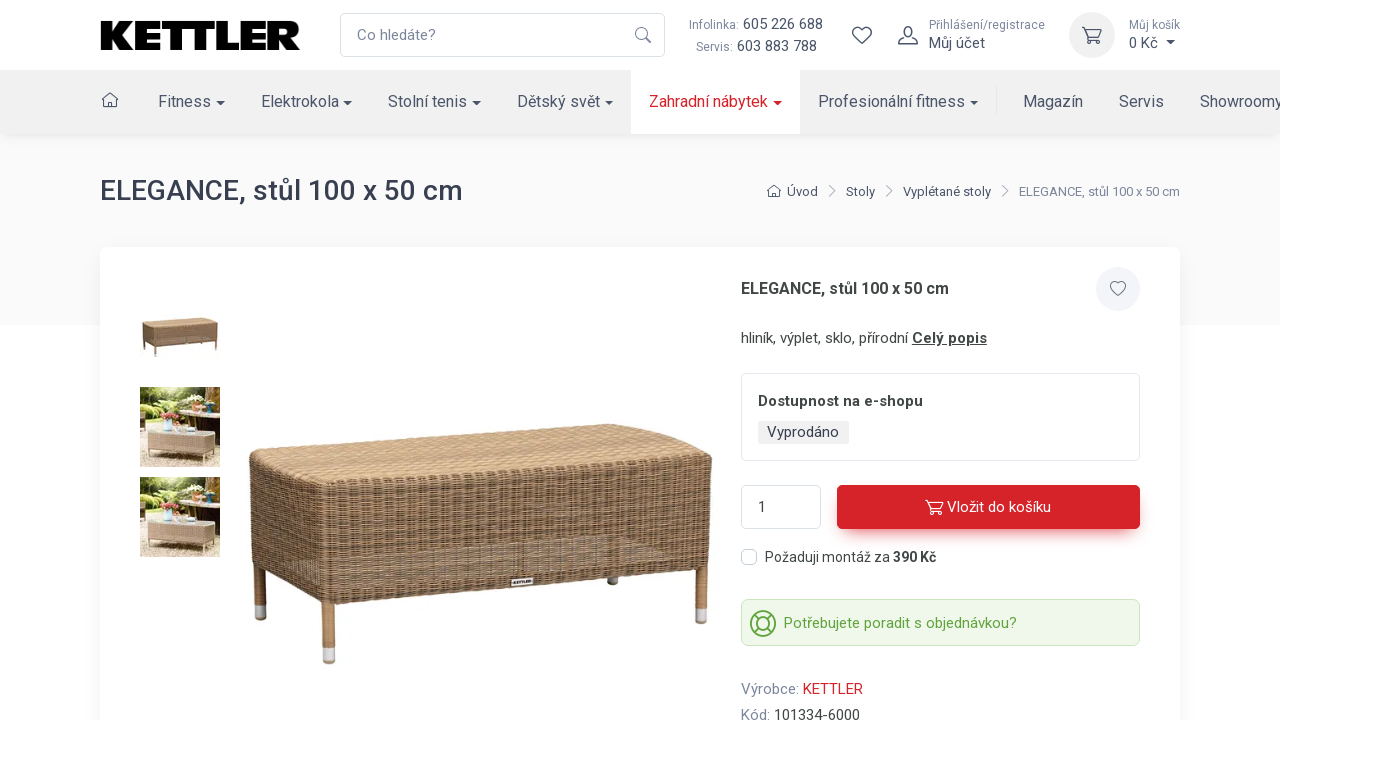

--- FILE ---
content_type: text/html; charset=utf-8
request_url: https://www.kettler.cz/elegance-stul-100-x-50-cm-101334-6000/
body_size: 17766
content:
<!DOCTYPE html>

<html lang="cs">
<head>



	<meta charset="utf-8">
		<meta name="viewport" content="width=device-width, initial-scale=1, maximum-scale=1">




	<meta http-equiv="x-ua-compatible" content="ie=edge">

	<title>ELEGANCE, stůl 100 x 50 cm | KETTLER</title>
	<meta name="description" content="hliník, výplet, sklo, přírodní">
	<meta name="keywords" content="">
	<meta name="author" content="OptimWeb s.r.o.">



		<link rel="preload" as="script" href="/cdn-z0ja6/js/scripts.min.js">
		<link rel="preload" as="style" href="/cdn-z0ja6/css/styles.min.css">

			<link rel="preconnect" href="https://fonts.googleapis.com" crossorigin>
			<link rel="dns-prefetch" href="https://fonts.googleapis.com">
		
			<link rel="dns-prefetch" href="https://fonts.gstatic.com">






	
		



	 
		<meta name="google-site-verification" content="UURZqWsqoVjHKWUID99IdyyO79YRS0zh9UUSyJxxcG4">


    




				<link rel='prefetch' href='https://fonts.googleapis.com/css?family=Roboto:300,300i,400,400i,500,500i,600,600i,700,700i&subset=latin,latin-ext&display=swap' type='text/css'>


	<meta property="og:title" content="ELEGANCE, stůl 100 x 50 cm | KETTLER">
    <meta property="og:type" content="website">
    <meta property="og:url" content="https://www.kettler.cz/elegance-stul-100-x-50-cm-101334-6000/">

		<meta property="og:description" content="hliník, výplet, sklo, přírodní">
		<meta property="og:image" content="https://www.kettler.cz/res/crc-3377975790/products/images/1200x630crop/29776-image-12918.jpg">

	<meta name="twitter:card" content="summary_large_image">
	<meta name="twitter:title" content="ELEGANCE, stůl 100 x 50 cm | KETTLER">
		<meta name="twitter:description" content="hliník, výplet, sklo, přírodní">
		<meta name="twitter:image" content="https://www.kettler.cz/res/crc-3377975790/products/images/1200x630crop/29776-image-12918.jpg">
	
    
	





	
	
			
<script>

    window.dataLayer = window.dataLayer || [];
    function gtag(){ dataLayer.push(arguments); }
    

    
    
</script>

<script>
    
    (function(w,d,s,l,i){ w[l]=w[l]||[];w[l].push({ 'gtm.start':
            new Date().getTime(),event:'gtm.js' });var f=d.getElementsByTagName(s)[0],
        j=d.createElement(s),dl=l!='dataLayer'?'&l='+l:'';j.async=true;j.src=
        "https://www.googletagmanager.com" + '/gtm.js?id='+i+dl;f.parentNode.insertBefore(j,f); 
    })(window,document,'script','dataLayer',"GTM-ND3Z2L");
</script>	
		







		<script src="/cdn-z0ja6/js/scripts.min.js" async defer></script>






				<style id="critical">
					{"errorType":"Error","errorMessage":"net::ERR_NAME_NOT_RESOLVED at https://kettler.czhttps://www.kettler.cz/ergometr-kettler-tour-800-em1014-400/","trace":["Error: net::ERR_NAME_NOT_RESOLVED at https://kettler.czhttps://www.kettler.cz/ergometr-kettler-tour-800-em1014-400/","    at navigate (/opt/nodejs/node_modules/puppeteer/lib/FrameManager.js:121:37)","    at processTicksAndRejections (internal/process/task_queues.js:97:5)","    at async FrameManager.navigateFrame (/opt/nodejs/node_modules/puppeteer/lib/FrameManager.js:95:17)","    at async Frame.goto (/opt/nodejs/node_modules/puppeteer/lib/FrameManager.js:407:12)","    at async Page.goto (/opt/nodejs/node_modules/puppeteer/lib/Page.js:629:12)","    at async /opt/nodejs/node_modules/penthouse/lib/core.js:399:7","  -- ASYNC --","    at Frame.<anonymous> (/opt/nodejs/node_modules/puppeteer/lib/helper.js:110:27)","    at Page.goto (/opt/nodejs/node_modules/puppeteer/lib/Page.js:629:49)","    at Page.<anonymous> (/opt/nodejs/node_modules/puppeteer/lib/helper.js:111:23)","    at loadPage (/opt/nodejs/node_modules/penthouse/lib/core.js:56:30)","    at /opt/nodejs/node_modules/penthouse/lib/core.js:390:29","    at processTicksAndRejections (internal/process/task_queues.js:97:5)"]}
				</style>

				<link rel="preload" href="/cdn-z0ja6/css/styles.min.css" as="style" onload="this.rel='stylesheet'">
				<noscript><link rel="stylesheet" type="text/css" href="/cdn-z0ja6/css/styles.min.css" media="screen"></noscript>
 
				<!--[if lt IE 9]>
					<link rel="stylesheet" type="text/css" href="/cdn-z0ja6/css/styles.min.css" media="screen">
				<![endif]-->

				<script>
				!function(e){ "use strict";var n=function(n,t,o){ function i(e){ return a.body?e():void setTimeout(function(){ i(e)})}function r(){ l.addEventListener&&l.removeEventListener("load",r),l.media=o||"all"}var d,a=e.document,l=a.createElement("link");if(t)d=t;else{ var s=(a.body||a.getElementsByTagName("head")[0]).childNodes;d=s[s.length-1]}var f=a.styleSheets;l.rel="stylesheet",l.href=n,l.media="only x",i(function(){ d.parentNode.insertBefore(l,t?d:d.nextSibling)});var u=function(e){ for(var n=l.href,t=f.length;t--;)if(f[t].href===n)return e();setTimeout(function(){ u(e)})};return l.addEventListener&&l.addEventListener("load",r),l.onloadcssdefined=u,u(r),l};"undefined"!=typeof exports?exports.loadCSS=n:e.loadCSS=n}("undefined"!=typeof global?global:this);
				!function(t){ if(t.loadCSS){ var e=loadCSS.relpreload={ };if(e.support=function(){ try{ return t.document.createElement("link").relList.supports("preload")}catch(e){ return!1}},e.poly=function(){ for(var e=t.document.getElementsByTagName("link"),n=0;n<e.length;n++){ var r=e[n];"preload"===r.rel&&"style"===r.getAttribute("as")&&(t.loadCSS(r.href,r),r.rel=null)}},!e.support()){ e.poly();var n=t.setInterval(e.poly,300);t.addEventListener&&t.addEventListener("load",function(){ t.clearInterval(n)}),t.attachEvent&&t.attachEvent("onload",function(){ t.clearInterval(n)})}}}(this);
				document.cookie ='criticalCss=z0ja6; expires='+(new Date(new Date().getTime() + 86400000)).toGMTString()+'; path=/'
				</script>

         





			
		<link href="/cdn-z0ja6/images/favicon.png" rel="icon" type="image/x-icon">



    

		<meta name="robots" content="index, follow">


    
	

		<link rel="canonical" href="https://www.kettler.cz/elegance-stul-100-x-50-cm-101334-6000/">


			<script>
                WebFontConfig = {


			
							google: {
								families: ["Roboto:300,300i,400,400i,500,500i,600,600i,700,700i:latin,latin-ext&display=swap"]
							},


                    active: function() { document.cookie ='wfont=1; expires='+(new Date(new Date().getTime() + 86400000)).toGMTString()+'; path=/' }
                };
			</script>
			<script src="https://ajax.googleapis.com/ajax/libs/webfont/1/webfont.js" async defer></script>

	
		<script type="application/ld+json">
			[{"@context":"https://schema.org","@type":"BreadcrumbList","itemListElement":[{"@type":"ListItem","position":1,"name":"Zahradní nábytek","item":"https://www.kettler.cz/zahradni-nabytek/"},{"@type":"ListItem","position":2,"name":"Stoly","item":"https://www.kettler.cz/zahradni-stoly/"},{"@type":"ListItem","position":3,"name":"Vyplétané stoly","item":"https://www.kettler.cz/vypletane-stoly/"}]},{"@context":"https://schema.org","@type":"Product","productID":"101334-6000","name":"ELEGANCE, stůl 100 x 50 cm","description":"hliník, výplet, sklo, přírodní","url":"https://www.kettler.cz/elegance-stul-100-x-50-cm-101334-6000/","image":["https://www.kettler.cz/res/crc-2362622538/products/images/1024x1024/29776-image-12918.jpg","https://www.kettler.cz/res/crc-243422619/products/images/1024x1024/29776-image-12917.jpg","https://www.kettler.cz/res/crc-243422619/products/images/1024x1024/29776-image-12917.jpg"],"brand":{"@type":"Brand","name":"KETTLER"},"offers":[{"@type":"Offer","price":7990,"priceCurrency":"CZK","itemCondition":"https://schema.org/NewCondition","availability":"https://schema.org/SoldOut"}]}]
		</script>
	
	
	
</head>

<body data-vap="0"  >

<noscript><iframe src="https://www.googletagmanager.com/ns.html?id=GTM-ND3Z2L" height="0" width="0" style="display:none;visibility:hidden"></iframe></noscript>



    <div class="wrapper position-relative">
        <header class="shadow-sm position-sticky top-0" id="mainNavigation">
            <div class="fs-md bg-white">
                <div class="navbar navbar-expand-xl navbar-light bg-white z-index-2">
                    <div class="container-xl">
                        <a class="navbar-brand flex-shrink-0 py-xl-0" href="/"><img src="/cdn-z0ja6/images/logo/kettler_logo.png" width="200" height="31" alt="Logo Kettler"></a> 
                        <form action="/vyhledavani/" autocomplete="off" method="GET" class="input-group d-none d-xl-flex ms-4">
                            <input tabindex="-1" id="mainSearchInput"   class="form-control rounded-end pe-5" type="text" name="phrase" minlength="3" placeholder="Co hledáte?" required>
                            <button type="submit" class="flex-center border-0 appearance-none bg-none position-absolute top-50 end-0 translate-middle-y text-muted me-2 z-index-5"><i class="icon"><svg xmlns="http://www.w3.org/2000/svg" width="16" height="16" fill="currentColor" class="bi bi-search" viewBox="0 0 16 16">
  <path d="M11.742 10.344a6.5 6.5 0 1 0-1.397 1.398h-.001c.03.04.062.078.098.115l3.85 3.85a1 1 0 0 0 1.415-1.414l-3.85-3.85a1.007 1.007 0 0 0-.115-.1zM12 6.5a5.5 5.5 0 1 1-11 0 5.5 5.5 0 0 1 11 0z"/>
</svg></i></button>
                        </form>
                        <div class="flex-shrink-0 flex-grow-0 ms-4 me-3 d-none d-xl-block text-center">
                            <div><a class="nav-link-style" href="tel:605226688"><span class="text-muted small me-1">Infolinka:</span>605 226 688</a></div>
                            <div><span class="text-muted small me-1">Servis:</span><a class="nav-link-style" href="tel:603883788">603 883 788</a></div>
                        </div>
                        <div class="navbar-toolbar d-flex flex-shrink-0 align-items-center">     
                            <a href="/vyhledavani/" class="d-xl-none">
                                <div class="navbar-tool-icon-box"><i class="navbar-tool-icon ci-search"></i></div>
                            </a>                   
                            <div id="snippet--wishlistHeader"> 
                                <a title="Wishlist" class="navbar-tool d-flex" href="/wishlist/">
                                    <div class="navbar-tool-icon-box"><i class="navbar-tool-icon ci-heart"></i></div>
                                </a>
                            </div>  
                                <a class="navbar-tool ms-1 ms-xl-0 me-n1 me-xl-2" href="#signinModal" data-bs-toggle="modal" title="Přihlášení/registrace">
                                    <div class="navbar-tool-icon-box"><i class="navbar-tool-icon ci-user"></i></div>
                                    <div class="navbar-tool-text ms-n3"><small>Přihlášení/registrace</small>Můj účet</div>
                                </a>
                            <div class="navbar-tool dropdown ms-2 ms-sm-3" id="snippet--cartHeader">
                                
                                <a title="Můj košík" class="navbar-tool-icon-box bg-light dropdown-toggle" href="/kosik">
                                    <i class="navbar-tool-icon ci-cart"></i>
                                </a>
                                <a class="navbar-tool-text" href="/kosik">
                                    <small>Můj košík</small>0 Kč
                                </a>
                                <!-- Cart dropdown-->
                                <div class="dropdown-menu dropdown-menu-end" id="snippet--cartHeaderList">
                                    <div class="widget widget-cart px-3 pt-2 pb-3">
                                        Váš nákupní košík je prázdný
                                    </div>
                                </div>
                            </div>
                            <button class="navbar-toggler pe-2 ms-1 ms-sm-3 me-n2" type="button" data-bs-toggle="collapse" data-bs-target="#navbarCollapse"><span class="navbar-toggler-icon"></span></button>
                        </div>
                    </div>
                </div>
                    <div class="navbar navbar-expand-xl navbar-light bg-light navbar-menu py-0">
                        <div class="container-xl">
                            <div class="collapse navbar-collapse" id="navbarCollapse">
                                <ul class="navbar-nav navbar-mega-nav me-xl-2 pt-3 pt-xl-0">

                                    <li class="nav-item ms-xl-n3" data-bc="a1">
                                        <a class="nav-link me-xl-1" href="/"><i class="ci-home nav-link p-0"></i></a>
                                    </li>



                                
                                        <li data-bc="p1" class="dropdown nav-item d-block">
                                            <a href="/fitness-kettler/" class="dropdown-toggle dropdown-toggle--lg nav-link">Fitness</a>
                                            <!-- Departments menu-->
                                            <button class="dropdown-toggle d-xl-none dropdown-toggle--xs" type="button" data-bs-toggle="dropdown" aria-expanded="false"></button>
                                            <div class="dropdown-menu dropdown-menu-products pb-4">
                                                
                                                <div class="row">
                                                    <div class="col-xl-8 d-xl-flex flex-direction-column">
                                                        <div class="d-flex flex-wrap flex-sm-nowrap mx-xl-n3 w-100">
                                                            <div class="widget widget-links w-100 pt-3 pt-sm-4 px-2 px-xl-3">
                                                                <h2 class="h6 pb-3 mb-3 border-bottom d-none d-xl-block">Kategorie</h2>
                                                                <div class="row">
                                                                        <div class="d-flex flex-wrap flex-sm-nowrap col-xl-4">
                                                                            <ul class="widget-list w-100 product-categories-list">
                                                                                    <li class="widget-list-item mb-3" data-bc="p14">
                                                                                        <a class="widget-list-link d-xl-flex align-items-xl-center" href="/bezecke-pasy/">
                                                                                            <div class="ratio ratio-16x9 bg-light d-none d-xl-block overflow-hidden rounded-1 me-3">
                                                                                                <img alt="Běžecké pásy" data-srcset='/res/crc-1383938461/products/images/160x90crop/sl-still-shot-kettler-alpha-run-800.webp 2x, /res/crc-962148501/products/images/80x45crop/sl-still-shot-kettler-alpha-run-800.webp' data-src='/res/crc-962148501/products/images/80x45crop/sl-still-shot-kettler-alpha-run-800.webp' src='[data-uri]' data-lazy >
                                                                                            </div>
                                                                                            Běžecké pásy
                                                                                        </a>
                                                                                    </li>
                                                                                    <li class="widget-list-item mb-3" data-bc="p12">
                                                                                        <a class="widget-list-link d-xl-flex align-items-xl-center" href="/cyklotrenazery/">
                                                                                            <div class="ratio ratio-16x9 bg-light d-none d-xl-block overflow-hidden rounded-1 me-3">
                                                                                                <img alt="Cyklotrenažéry" data-srcset='/res/crc-1799409520/products/images/160x90crop/a4-image-19581.webp 2x, /res/crc-1268893884/products/images/80x45crop/a4-image-19581.webp' data-src='/res/crc-1268893884/products/images/80x45crop/a4-image-19581.webp' src='[data-uri]' data-lazy >
                                                                                            </div>
                                                                                            Cyklotrenažéry
                                                                                        </a>
                                                                                    </li>
                                                                                    <li class="widget-list-item mb-3" data-bc="p13">
                                                                                        <a class="widget-list-link d-xl-flex align-items-xl-center" href="/elipticke-trenazery/">
                                                                                            <div class="ratio ratio-16x9 bg-light d-none d-xl-block overflow-hidden rounded-1 me-3">
                                                                                                <img alt="Eliptické trenažéry" data-srcset='/res/crc-1638945467/products/images/160x90crop/gq-image-19530.webp 2x, /res/crc-1095849335/products/images/80x45crop/gq-image-19530.webp' data-src='/res/crc-1095849335/products/images/80x45crop/gq-image-19530.webp' src='[data-uri]' data-lazy >
                                                                                            </div>
                                                                                            Eliptické trenažéry
                                                                                        </a>
                                                                                    </li>
                                                                                    <li class="widget-list-item mb-3" data-bc="p9">
                                                                                        <a class="widget-list-link d-xl-flex align-items-xl-center" href="/rotopedy/">
                                                                                            <div class="ratio ratio-16x9 bg-light d-none d-xl-block overflow-hidden rounded-1 me-3">
                                                                                                <img alt="Rotopedy" data-srcset='/res/crc-949685690/products/images/160x90crop/le-image-19929.webp 2x, /res/crc-410651254/products/images/80x45crop/le-image-19929.webp' data-src='/res/crc-410651254/products/images/80x45crop/le-image-19929.webp' src='[data-uri]' data-lazy >
                                                                                            </div>
                                                                                            Rotopedy
                                                                                        </a>
                                                                                    </li>
                                                                                    <li class="widget-list-item mb-3" data-bc="p10">
                                                                                        <a class="widget-list-link d-xl-flex align-items-xl-center" href="/ergometry/">
                                                                                            <div class="ratio ratio-16x9 bg-light d-none d-xl-block overflow-hidden rounded-1 me-3">
                                                                                                <img alt="Ergometry" data-srcset='/res/crc-3829878884/products/images/160x90crop/8f-image-19930.webp 2x, /res/crc-3299235752/products/images/80x45crop/8f-image-19930.webp' data-src='/res/crc-3299235752/products/images/80x45crop/8f-image-19930.webp' src='[data-uri]' data-lazy >
                                                                                            </div>
                                                                                            Ergometry
                                                                                        </a>
                                                                                    </li>
                                                                                    <li class="widget-list-item mb-3" data-bc="p11">
                                                                                        <a class="widget-list-link d-xl-flex align-items-xl-center" href="/recumbenty/">
                                                                                            <div class="ratio ratio-16x9 bg-light d-none d-xl-block overflow-hidden rounded-1 me-3">
                                                                                                <img alt="Recumbenty" data-srcset='/res/crc-605806863/products/images/160x90crop/dt-image-19580.webp 2x, /res/crc-83551939/products/images/80x45crop/dt-image-19580.webp' data-src='/res/crc-83551939/products/images/80x45crop/dt-image-19580.webp' src='[data-uri]' data-lazy >
                                                                                            </div>
                                                                                            Recumbenty
                                                                                        </a>
                                                                                    </li>
                                                                            </ul>
                                                                        </div>
                                                                        <div class="d-flex flex-wrap flex-sm-nowrap col-xl-4">
                                                                            <ul class="widget-list w-100 product-categories-list">
                                                                                    <li class="widget-list-item mb-3" data-bc="p16">
                                                                                        <a class="widget-list-link d-xl-flex align-items-xl-center" href="/veslovaci-trenazery/">
                                                                                            <div class="ratio ratio-16x9 bg-light d-none d-xl-block overflow-hidden rounded-1 me-3">
                                                                                                <img alt="Veslovací trenažéry" data-srcset='/res/crc-4107785640/products/images/160x90crop/u3-image-19532.webp 2x, /res/crc-3560362596/products/images/80x45crop/u3-image-19532.webp' data-src='/res/crc-3560362596/products/images/80x45crop/u3-image-19532.webp' src='[data-uri]' data-lazy >
                                                                                            </div>
                                                                                            Veslovací trenažéry
                                                                                        </a>
                                                                                    </li>
                                                                                    <li class="widget-list-item mb-3" data-bc="p19">
                                                                                        <a class="widget-list-link d-xl-flex align-items-xl-center" href="/posilovaci-veze/">
                                                                                            <div class="ratio ratio-16x9 bg-light d-none d-xl-block overflow-hidden rounded-1 me-3">
                                                                                                <img alt="Posilovací věže" data-srcset='/res/crc-1411902174/products/images/160x90crop/pk-image-19535.webp 2x, /res/crc-1959193874/products/images/80x45crop/pk-image-19535.webp' data-src='/res/crc-1959193874/products/images/80x45crop/pk-image-19535.webp' src='[data-uri]' data-lazy >
                                                                                            </div>
                                                                                            Posilovací věže
                                                                                        </a>
                                                                                    </li>
                                                                                    <li class="widget-list-item mb-3" data-bc="p15">
                                                                                        <a class="widget-list-link d-xl-flex align-items-xl-center" href="/bezecke-pasy-slim/">
                                                                                            <div class="ratio ratio-16x9 bg-light d-none d-xl-block overflow-hidden rounded-1 me-3">
                                                                                                <img alt="Běžecké pásy &quot;pod postel&quot;" data-srcset='/res/crc-1301972528/products/images/160x90crop/ou-podpostel.webp 2x, /res/crc-1896483501/products/images/80x45crop/ou-podpostel.webp' data-src='/res/crc-1896483501/products/images/80x45crop/ou-podpostel.webp' src='[data-uri]' data-lazy >
                                                                                            </div>
                                                                                            Běžecké pásy "pod postel"
                                                                                        </a>
                                                                                    </li>
                                                                                    <li class="widget-list-item mb-3" data-bc="p18">
                                                                                        <a class="widget-list-link d-xl-flex align-items-xl-center" href="/posilovaci-lavice/">
                                                                                            <div class="ratio ratio-16x9 bg-light d-none d-xl-block overflow-hidden rounded-1 me-3">
                                                                                                <img alt="Posilovací lavice" data-srcset='/res/crc-1202176267/products/images/160x90crop/pt-image-19534.webp 2x, /res/crc-1732691655/products/images/80x45crop/pt-image-19534.webp' data-src='/res/crc-1732691655/products/images/80x45crop/pt-image-19534.webp' src='[data-uri]' data-lazy >
                                                                                            </div>
                                                                                            Posilovací lavice
                                                                                        </a>
                                                                                    </li>
                                                                                    <li class="widget-list-item mb-3" data-bc="p56490">
                                                                                        <a class="widget-list-link d-xl-flex align-items-xl-center" href="/zebriny/">
                                                                                            <div class="ratio ratio-16x9 bg-light d-none d-xl-block overflow-hidden rounded-1 me-3">
                                                                                                <img alt="Žebřiny" data-srcset='/res/crc-2014936256/products/images/160x90crop/hb-ldx-1.webp 2x, /res/crc-862746728/products/images/80x45crop/hb-ldx-1.webp' data-src='/res/crc-862746728/products/images/80x45crop/hb-ldx-1.webp' src='[data-uri]' data-lazy >
                                                                                            </div>
                                                                                            Žebřiny
                                                                                        </a>
                                                                                    </li>
                                                                                    <li class="widget-list-item mb-3" data-bc="p22">
                                                                                        <a class="widget-list-link d-xl-flex align-items-xl-center" href="/cinky-zavazi/">
                                                                                            <div class="ratio ratio-16x9 bg-light d-none d-xl-block overflow-hidden rounded-1 me-3">
                                                                                                <img alt="Činky, závaží" data-srcset='/res/crc-3319936636/products/images/160x90crop/pc-image-19536.webp 2x, /res/crc-3842191792/products/images/80x45crop/pc-image-19536.webp' data-src='/res/crc-3842191792/products/images/80x45crop/pc-image-19536.webp' src='[data-uri]' data-lazy >
                                                                                            </div>
                                                                                            Činky, závaží
                                                                                        </a>
                                                                                    </li>
                                                                            </ul>
                                                                        </div>
                                                                        <div class="d-flex flex-wrap flex-sm-nowrap col-xl-4">
                                                                            <ul class="widget-list w-100 product-categories-list">
                                                                                    <li class="widget-list-item mb-3" data-bc="p21">
                                                                                        <a class="widget-list-link d-xl-flex align-items-xl-center" href="/nastavitelne-cinky/">
                                                                                            <div class="ratio ratio-16x9 bg-light d-none d-xl-block overflow-hidden rounded-1 me-3">
                                                                                                <img alt="Nastavitelné činky" data-srcset='/res/crc-3135992772/products/images/160x90crop/8f-nastcinky.webp 2x, /res/crc-2256273241/products/images/80x45crop/8f-nastcinky.webp' data-src='/res/crc-2256273241/products/images/80x45crop/8f-nastcinky.webp' src='[data-uri]' data-lazy >
                                                                                            </div>
                                                                                            Nastavitelné činky
                                                                                        </a>
                                                                                    </li>
                                                                                    <li class="widget-list-item mb-3" data-bc="p10715">
                                                                                        <a class="widget-list-link d-xl-flex align-items-xl-center" href="/stojany-na-cinky/">
                                                                                            <div class="ratio ratio-16x9 bg-light d-none d-xl-block overflow-hidden rounded-1 me-3">
                                                                                                <img alt="Stojany na činky" data-srcset='/res/crc-258726104/products/images/160x90crop/qz-image-14927.webp 2x, /res/crc-797630228/products/images/80x45crop/qz-image-14927.webp' data-src='/res/crc-797630228/products/images/80x45crop/qz-image-14927.webp' src='[data-uri]' data-lazy >
                                                                                            </div>
                                                                                            Stojany na činky
                                                                                        </a>
                                                                                    </li>
                                                                                    <li class="widget-list-item mb-3" data-bc="p23">
                                                                                        <a class="widget-list-link d-xl-flex align-items-xl-center" href="/fitness-pomucky/">
                                                                                            <div class="ratio ratio-16x9 bg-light d-none d-xl-block overflow-hidden rounded-1 me-3">
                                                                                                <img alt="Fitness pomůcky" data-srcset='/res/crc-1964387451/products/images/160x90crop/d6-image-19538.webp 2x, /res/crc-1442261943/products/images/80x45crop/d6-image-19538.webp' data-src='/res/crc-1442261943/products/images/80x45crop/d6-image-19538.webp' src='[data-uri]' data-lazy >
                                                                                            </div>
                                                                                            Fitness pomůcky
                                                                                        </a>
                                                                                    </li>
                                                                                    <li class="widget-list-item mb-3" data-bc="p24">
                                                                                        <a class="widget-list-link d-xl-flex align-items-xl-center" href="/treninkovy-software/">
                                                                                            <div class="ratio ratio-16x9 bg-light d-none d-xl-block overflow-hidden rounded-1 me-3">
                                                                                                <img alt="Tréninkový software" data-srcset='/res/crc-663794911/products/images/160x90crop/xb-trensoft.webp 2x, /res/crc-3036215547/products/images/80x45crop/xb-trensoft.webp' data-src='/res/crc-3036215547/products/images/80x45crop/xb-trensoft.webp' src='[data-uri]' data-lazy >
                                                                                            </div>
                                                                                            Tréninkový software
                                                                                        </a>
                                                                                    </li>
                                                                            </ul>
                                                                        </div>
                                                                </div>
                                                            </div>
                                                        </div>
                                                    </div>
                                                    <div class="col-xl-4 d-none d-xl-flex">
                                                        <div class="d-flex flex-wrap flex-sm-nowrap mx-xl-n3 flex-grow-1">
                                                            <div class="pt-3 pt-sm-4 w-100 px-2 px-xl-3 flex-grow-1 d-flex flex-column ms-n3">
                                                            </div>
                                                        </div>
                                                    </div>
                                                </div>
                                            </div>
                                        </li>
                                        <li data-bc="p2" class="dropdown nav-item d-block">
                                            <a href="/elektro-kola/" class="dropdown-toggle dropdown-toggle--lg nav-link">Elektrokola</a>
                                            <!-- Departments menu-->
                                            <button class="dropdown-toggle d-xl-none dropdown-toggle--xs" type="button" data-bs-toggle="dropdown" aria-expanded="false"></button>
                                            <div class="dropdown-menu dropdown-menu-products pb-4">
                                                
                                                <div class="row">
                                                    <div class="col-xl-8 d-xl-flex flex-direction-column">
                                                        <div class="d-flex flex-wrap flex-sm-nowrap mx-xl-n3 w-100">
                                                            <div class="widget widget-links w-100 pt-3 pt-sm-4 px-2 px-xl-3">
                                                                <h2 class="h6 pb-3 mb-3 border-bottom d-none d-xl-block">Kategorie</h2>
                                                                <div class="row">
                                                                        <div class="d-flex flex-wrap flex-sm-nowrap col-xl-4">
                                                                            <ul class="widget-list w-100 product-categories-list">
                                                                                    <li class="widget-list-item mb-3" data-bc="p25">
                                                                                        <a class="widget-list-link d-xl-flex align-items-xl-center" href="/mestska-elektrokola/">
                                                                                            <div class="ratio ratio-16x9 bg-light d-none d-xl-block overflow-hidden rounded-1 me-3">
                                                                                                <img alt="Městská elektrokola" data-srcset='/res/crc-3442415448/products/images/160x90crop/6s-image-19523.webp 2x, /res/crc-3989704852/products/images/80x45crop/6s-image-19523.webp' data-src='/res/crc-3989704852/products/images/80x45crop/6s-image-19523.webp' src='[data-uri]' data-lazy >
                                                                                            </div>
                                                                                            Městská elektrokola
                                                                                        </a>
                                                                                    </li>
                                                                                    <li class="widget-list-item mb-3" data-bc="p26">
                                                                                        <a class="widget-list-link d-xl-flex align-items-xl-center" href="/trekova-elektrokola/">
                                                                                            <div class="ratio ratio-16x9 bg-light d-none d-xl-block overflow-hidden rounded-1 me-3">
                                                                                                <img alt="Treková elektrokola" data-srcset='/res/crc-847511887/products/images/160x90crop/lb-image-19524.webp 2x, /res/crc-308610691/products/images/80x45crop/lb-image-19524.webp' data-src='/res/crc-308610691/products/images/80x45crop/lb-image-19524.webp' src='[data-uri]' data-lazy >
                                                                                            </div>
                                                                                            Treková elektrokola
                                                                                        </a>
                                                                                    </li>
                                                                            </ul>
                                                                        </div>
                                                                        <div class="d-flex flex-wrap flex-sm-nowrap col-xl-4">
                                                                            <ul class="widget-list w-100 product-categories-list">
                                                                                    <li class="widget-list-item mb-3" data-bc="p27">
                                                                                        <a class="widget-list-link d-xl-flex align-items-xl-center" href="/horska-kola/">
                                                                                            <div class="ratio ratio-16x9 bg-light d-none d-xl-block overflow-hidden rounded-1 me-3">
                                                                                                <img alt="Horská elektrokola" data-srcset='/res/crc-1260710922/products/images/160x90crop/81-image-24146.webp 2x, /res/crc-1808133062/products/images/80x45crop/81-image-24146.webp' data-src='/res/crc-1808133062/products/images/80x45crop/81-image-24146.webp' src='[data-uri]' data-lazy >
                                                                                            </div>
                                                                                            Horská elektrokola
                                                                                        </a>
                                                                                    </li>
                                                                                    <li class="widget-list-item mb-3" data-bc="p28">
                                                                                        <a class="widget-list-link d-xl-flex align-items-xl-center" href="/prislusenstvi/">
                                                                                            <div class="ratio ratio-16x9 bg-light d-none d-xl-block overflow-hidden rounded-1 me-3">
                                                                                                <img alt="Příslušenství" data-srcset='/res/crc-4059272382/products/images/160x90crop/u5-image-24147.webp 2x, /res/crc-3507655538/products/images/80x45crop/u5-image-24147.webp' data-src='/res/crc-3507655538/products/images/80x45crop/u5-image-24147.webp' src='[data-uri]' data-lazy >
                                                                                            </div>
                                                                                            Příslušenství
                                                                                        </a>
                                                                                    </li>
                                                                            </ul>
                                                                        </div>
                                                                        <div class="d-flex flex-wrap flex-sm-nowrap col-xl-4">
                                                                            <ul class="widget-list w-100 product-categories-list">
                                                                                    <li class="widget-list-item mb-3" data-bc="p29">
                                                                                        <a class="widget-list-link d-xl-flex align-items-xl-center" href="/elektrokolobezky/">
                                                                                            <div class="ratio ratio-16x9 bg-light d-none d-xl-block overflow-hidden rounded-1 me-3">
                                                                                                <img alt="Elektrokoloběžky" data-srcset='/res/crc-1860051738/products/images/160x90crop/dx-image-34421.webp 2x, /res/crc-1312761046/products/images/80x45crop/dx-image-34421.webp' data-src='/res/crc-1312761046/products/images/80x45crop/dx-image-34421.webp' src='[data-uri]' data-lazy >
                                                                                            </div>
                                                                                            Elektrokoloběžky
                                                                                        </a>
                                                                                    </li>
                                                                            </ul>
                                                                        </div>
                                                                </div>
                                                            </div>
                                                        </div>
                                                    </div>
                                                    <div class="col-xl-4 d-none d-xl-flex">
                                                        <div class="d-flex flex-wrap flex-sm-nowrap mx-xl-n3 flex-grow-1">
                                                            <div class="pt-3 pt-sm-4 w-100 px-2 px-xl-3 flex-grow-1 d-flex flex-column ms-n3">
                                                                    <h2 class="h6 pb-3 mb-3 border-bottom">Doporučujeme</h2>
                                                                    <div class="text-wrap">
                                                                        <div class="row">
                                                                            <div class="col-5 col-xl-6">
                                                                                <div class="position-relative">
                                                                                    <a href="/layana-e-fl-150ah-kb511-750/" class="d-block ratio ratio-1x1">
                                                                                            <img class="object-fit-contain object-position-center-top" alt="LAYANA E FL 15,0Ah" srcset='/res/crc-2474194199/products/images/396x396/8313-image-19512.webp 2x, /res/crc-1454906131/products/images/198x198/8313-image-19512.webp' src='/res/crc-1454906131/products/images/198x198/8313-image-19512.webp' >
                                                                                    </a>
                                                                                    <div class="position-absolute top-0 start-0">
                                                                                        <div class="badges d-flex flex-column">

                                                                                        </div>
                                                                                    </div>
                                                                                </div>
                                                                            </div>
                                                                            <div class="col-7 col-xl-6 d-flex flex-column">
                                                                                <h3 class="fs-sm mt-2 mb-2"><a class="nav-link-style" href="/layana-e-fl-150ah-kb511-750/">LAYANA E FL 15,0Ah</a></h3>
                                                                                <div class="fs-xs clamp line-clamp-4">elektrokolo dámské, rám 50 cm, motor Panasonic 36V/250W, hydraulické brzdy&nbsp;Magura HS 11, max. dojezd 241 km, 8 převodů, hmotnost 27,4 kg</div>
                                                                                <div class="d-xl-flex flex-xl-row flex-xl-wrap fs-sm my-2">
                                                                                    <div class="my-2 me-2">

    <span class="text-danger fw-bold">Vyprodáno</span> 
                                                                                    </div>
                                                                                    <div class="text-nowrap flex-shrink-0 ms-auto my-2">

    76 990 Kč
    
                                                                                    </div>
                                                                                </div>
                                                                                <a href="/layana-e-fl-150ah-kb511-750/" class="btn btn-dark btn-sm d-block w-100 mt-auto">Přejít na detail</a>
                                                                            </div>
                                                                        </div>
                                                                    </div>
                                                            </div>
                                                        </div>
                                                    </div>
                                                </div>
                                            </div>
                                        </li>
                                        <li data-bc="p3" class="dropdown nav-item d-block">
                                            <a href="/stolni-tenis/" class="dropdown-toggle dropdown-toggle--lg nav-link">Stolní tenis</a>
                                            <!-- Departments menu-->
                                            <button class="dropdown-toggle d-xl-none dropdown-toggle--xs" type="button" data-bs-toggle="dropdown" aria-expanded="false"></button>
                                            <div class="dropdown-menu dropdown-menu-products pb-4">
                                                
                                                <div class="row">
                                                    <div class="col-xl-8 d-xl-flex flex-direction-column">
                                                        <div class="d-flex flex-wrap flex-sm-nowrap mx-xl-n3 w-100">
                                                            <div class="widget widget-links w-100 pt-3 pt-sm-4 px-2 px-xl-3">
                                                                <h2 class="h6 pb-3 mb-3 border-bottom d-none d-xl-block">Kategorie</h2>
                                                                <div class="row">
                                                                        <div class="d-flex flex-wrap flex-sm-nowrap col-xl-4">
                                                                            <ul class="widget-list w-100 product-categories-list">
                                                                                    <li class="widget-list-item mb-3" data-bc="p30">
                                                                                        <a class="widget-list-link d-xl-flex align-items-xl-center" href="/stoly/">
                                                                                            <div class="ratio ratio-16x9 bg-light d-none d-xl-block overflow-hidden rounded-1 me-3">
                                                                                                <img alt="Tenisové stoly" data-srcset='/res/crc-3686995140/products/images/160x90crop/41-image-24150.webp 2x, /res/crc-4213314312/products/images/80x45crop/41-image-24150.webp' data-src='/res/crc-4213314312/products/images/80x45crop/41-image-24150.webp' src='[data-uri]' data-lazy >
                                                                                            </div>
                                                                                            Tenisové stoly
                                                                                        </a>
                                                                                    </li>
                                                                                    <li class="widget-list-item mb-3" data-bc="p31">
                                                                                        <a class="widget-list-link d-xl-flex align-items-xl-center" href="/potahy-na-stoly/">
                                                                                            <div class="ratio ratio-16x9 bg-light d-none d-xl-block overflow-hidden rounded-1 me-3">
                                                                                                <img alt="Potahy na stoly" data-srcset='/res/crc-1178333/products/images/160x90crop/mb-image-28252.webp 2x, /res/crc-552664337/products/images/80x45crop/mb-image-28252.webp' data-src='/res/crc-552664337/products/images/80x45crop/mb-image-28252.webp' src='[data-uri]' data-lazy >
                                                                                            </div>
                                                                                            Potahy na stoly
                                                                                        </a>
                                                                                    </li>
                                                                            </ul>
                                                                        </div>
                                                                        <div class="d-flex flex-wrap flex-sm-nowrap col-xl-4">
                                                                            <ul class="widget-list w-100 product-categories-list">
                                                                                    <li class="widget-list-item mb-3" data-bc="p32">
                                                                                        <a class="widget-list-link d-xl-flex align-items-xl-center" href="/palky-na-ping-pong/">
                                                                                            <div class="ratio ratio-16x9 bg-light d-none d-xl-block overflow-hidden rounded-1 me-3">
                                                                                                <img alt="Pálky" data-srcset='/res/crc-3060081826/products/images/160x90crop/ul-image-19521.webp 2x, /res/crc-2525242222/products/images/80x45crop/ul-image-19521.webp' data-src='/res/crc-2525242222/products/images/80x45crop/ul-image-19521.webp' src='[data-uri]' data-lazy >
                                                                                            </div>
                                                                                            Pálky
                                                                                        </a>
                                                                                    </li>
                                                                                    <li class="widget-list-item mb-3" data-bc="p33">
                                                                                        <a class="widget-list-link d-xl-flex align-items-xl-center" href="/micky/">
                                                                                            <div class="ratio ratio-16x9 bg-light d-none d-xl-block overflow-hidden rounded-1 me-3">
                                                                                                <img alt="Míčky" data-srcset='/res/crc-4219214489/products/images/160x90crop/bn-image-24149.webp 2x, /res/crc-3684506965/products/images/80x45crop/bn-image-24149.webp' data-src='/res/crc-3684506965/products/images/80x45crop/bn-image-24149.webp' src='[data-uri]' data-lazy >
                                                                                            </div>
                                                                                            Míčky
                                                                                        </a>
                                                                                    </li>
                                                                            </ul>
                                                                        </div>
                                                                </div>
                                                            </div>
                                                        </div>
                                                    </div>
                                                    <div class="col-xl-4 d-none d-xl-flex">
                                                        <div class="d-flex flex-wrap flex-sm-nowrap mx-xl-n3 flex-grow-1">
                                                            <div class="pt-3 pt-sm-4 w-100 px-2 px-xl-3 flex-grow-1 d-flex flex-column ms-n3">
                                                                    <h2 class="h6 pb-3 mb-3 border-bottom">Doporučujeme</h2>
                                                                    <div class="text-wrap">
                                                                        <div class="row">
                                                                            <div class="col-5 col-xl-6">
                                                                                <div class="position-relative">
                                                                                    <a href="/venkovni-stul-na-stolni-tenis-kettler-blue-outdoor-5-212-9410ke/" class="d-block ratio ratio-1x1">
                                                                                            <img class="object-fit-contain object-position-center-top" alt="KETTLER Blue Outdoor 5" srcset='/res/crc-1515170512/products/images/396x396/10163-image-28940.webp 2x, /res/crc-1575464935/products/images/198x198/10163-image-28940.webp' src='/res/crc-1575464935/products/images/198x198/10163-image-28940.webp' >
                                                                                    </a>
                                                                                    <div class="position-absolute top-0 start-0">
                                                                                        <div class="badges d-flex flex-column">

                                                                                        </div>
                                                                                    </div>
                                                                                </div>
                                                                            </div>
                                                                            <div class="col-7 col-xl-6 d-flex flex-column">
                                                                                <h3 class="fs-sm mt-2 mb-2"><a class="nav-link-style" href="/venkovni-stul-na-stolni-tenis-kettler-blue-outdoor-5-212-9410ke/">KETTLER Blue Outdoor 5</a></h3>
                                                                                <div class="fs-xs clamp line-clamp-4">venkovní stůl, sklopitelný, hrací deska z&nbsp;melaminu, 4 otočná pogumovaná kolečka, síťka součástí stolu, vyrovnávací mechanismus, možnost hry jednoho hráče, držák na&nbsp;pálky a&nbsp;míčky, jednoduchý mechanismus sklopení, hmotnost 59,5 kg, vyroben v&nbsp;Německu</div>
                                                                                <div class="d-xl-flex flex-xl-row flex-xl-wrap fs-sm my-2">
                                                                                    <div class="my-2 me-2">

    <span class="text-success fw-bold">Skladem</span> 
                                                                                    </div>
                                                                                    <div class="text-nowrap flex-shrink-0 ms-auto my-2">

    19 990 Kč
    
                                                                                    </div>
                                                                                </div>
                                                                                <a href="/venkovni-stul-na-stolni-tenis-kettler-blue-outdoor-5-212-9410ke/" class="btn btn-dark btn-sm d-block w-100 mt-auto">Přejít na detail</a>
                                                                            </div>
                                                                        </div>
                                                                    </div>
                                                            </div>
                                                        </div>
                                                    </div>
                                                </div>
                                            </div>
                                        </li>
                                        <li data-bc="p4" class="dropdown nav-item d-block">
                                            <a href="/detsky-svet/" class="dropdown-toggle dropdown-toggle--lg nav-link">Dětský svět</a>
                                            <!-- Departments menu-->
                                            <button class="dropdown-toggle d-xl-none dropdown-toggle--xs" type="button" data-bs-toggle="dropdown" aria-expanded="false"></button>
                                            <div class="dropdown-menu dropdown-menu-products pb-4">
                                                
                                                <div class="row">
                                                    <div class="col-xl-8 d-xl-flex flex-direction-column">
                                                        <div class="d-flex flex-wrap flex-sm-nowrap mx-xl-n3 w-100">
                                                            <div class="widget widget-links w-100 pt-3 pt-sm-4 px-2 px-xl-3">
                                                                <h2 class="h6 pb-3 mb-3 border-bottom d-none d-xl-block">Kategorie</h2>
                                                                <div class="row">
                                                                        <div class="d-flex flex-wrap flex-sm-nowrap col-xl-4">
                                                                            <ul class="widget-list w-100 product-categories-list">
                                                                                    <li class="widget-list-item mb-3" data-bc="p34">
                                                                                        <a class="widget-list-link d-xl-flex align-items-xl-center" href="/detska-vozitka/">
                                                                                            <div class="ratio ratio-16x9 bg-light d-none d-xl-block overflow-hidden rounded-1 me-3">
                                                                                                <img alt="Dětská vozítka" data-srcset='/res/crc-4017025196/products/images/160x90crop/iu-image-19513.webp 2x, /res/crc-3482318688/products/images/80x45crop/iu-image-19513.webp' data-src='/res/crc-3482318688/products/images/80x45crop/iu-image-19513.webp' src='[data-uri]' data-lazy >
                                                                                            </div>
                                                                                            Dětská vozítka
                                                                                        </a>
                                                                                    </li>
                                                                                    <li class="widget-list-item mb-3" data-bc="p35">
                                                                                        <a class="widget-list-link d-xl-flex align-items-xl-center" href="/detska-hriste/">
                                                                                            <div class="ratio ratio-16x9 bg-light d-none d-xl-block overflow-hidden rounded-1 me-3">
                                                                                                <img alt="Dětská hřiště" data-srcset='/res/crc-598997839/products/images/160x90crop/lt-image-19514.webp 2x, /res/crc-55770243/products/images/80x45crop/lt-image-19514.webp' data-src='/res/crc-55770243/products/images/80x45crop/lt-image-19514.webp' src='[data-uri]' data-lazy >
                                                                                            </div>
                                                                                            Dětská hřiště
                                                                                        </a>
                                                                                    </li>
                                                                                    <li class="widget-list-item mb-3" data-bc="p36">
                                                                                        <a class="widget-list-link d-xl-flex align-items-xl-center" href="/detske-kocarky/">
                                                                                            <div class="ratio ratio-16x9 bg-light d-none d-xl-block overflow-hidden rounded-1 me-3">
                                                                                                <img alt="Dětské kočárky" data-srcset='/res/crc-485877686/products/images/160x90crop/ju-image-19516.webp 2x, /res/crc-1008001146/products/images/80x45crop/ju-image-19516.webp' data-src='/res/crc-1008001146/products/images/80x45crop/ju-image-19516.webp' src='[data-uri]' data-lazy >
                                                                                            </div>
                                                                                            Dětské kočárky
                                                                                        </a>
                                                                                    </li>
                                                                            </ul>
                                                                        </div>
                                                                        <div class="d-flex flex-wrap flex-sm-nowrap col-xl-4">
                                                                            <ul class="widget-list w-100 product-categories-list">
                                                                                    <li class="widget-list-item mb-3" data-bc="p37">
                                                                                        <a class="widget-list-link d-xl-flex align-items-xl-center" href="/detsky-nabytek/">
                                                                                            <div class="ratio ratio-16x9 bg-light d-none d-xl-block overflow-hidden rounded-1 me-3">
                                                                                                <img alt="Dětský nábytek" data-srcset='/res/crc-1374441412/products/images/160x90crop/to-image-24148.webp 2x, /res/crc-1896695816/products/images/80x45crop/to-image-24148.webp' data-src='/res/crc-1896695816/products/images/80x45crop/to-image-24148.webp' src='[data-uri]' data-lazy >
                                                                                            </div>
                                                                                            Dětský nábytek
                                                                                        </a>
                                                                                    </li>
                                                                                    <li class="widget-list-item mb-3" data-bc="p38">
                                                                                        <a class="widget-list-link d-xl-flex align-items-xl-center" href="/stolni-fotbal/">
                                                                                            <div class="ratio ratio-16x9 bg-light d-none d-xl-block overflow-hidden rounded-1 me-3">
                                                                                                <img alt="Stolní fotbal" data-srcset='/res/crc-2626556962/products/images/160x90crop/rx-image-36471.webp 2x, /res/crc-3161396206/products/images/80x45crop/rx-image-36471.webp' data-src='/res/crc-3161396206/products/images/80x45crop/rx-image-36471.webp' src='[data-uri]' data-lazy >
                                                                                            </div>
                                                                                            Stolní fotbal
                                                                                        </a>
                                                                                    </li>
                                                                                    <li class="widget-list-item mb-3" data-bc="p39">
                                                                                        <a class="widget-list-link d-xl-flex align-items-xl-center" href="/basketbalove-kose/">
                                                                                            <div class="ratio ratio-16x9 bg-light d-none d-xl-block overflow-hidden rounded-1 me-3">
                                                                                                <img alt="Basketbalové koše" data-srcset='/res/crc-3772325837/products/images/160x90crop/ux-kose.webp 2x, /res/crc-2433347816/products/images/80x45crop/ux-kose.webp' data-src='/res/crc-2433347816/products/images/80x45crop/ux-kose.webp' src='[data-uri]' data-lazy >
                                                                                            </div>
                                                                                            Basketbalové koše
                                                                                        </a>
                                                                                    </li>
                                                                            </ul>
                                                                        </div>
                                                                        <div class="d-flex flex-wrap flex-sm-nowrap col-xl-4">
                                                                            <ul class="widget-list w-100 product-categories-list">
                                                                                    <li class="widget-list-item mb-3" data-bc="p56351">
                                                                                        <a class="widget-list-link d-xl-flex align-items-xl-center" href="/vyprodej-6043n/">
                                                                                            <div class="ratio ratio-16x9 bg-light d-none d-xl-block overflow-hidden rounded-1 me-3">
                                                                                                <img alt="Výprodej" data-srcset='/res/crc-413789711/products/images/160x90crop/pr-images.webp 2x, /res/crc-3236933841/products/images/80x45crop/pr-images.webp' data-src='/res/crc-3236933841/products/images/80x45crop/pr-images.webp' src='[data-uri]' data-lazy >
                                                                                            </div>
                                                                                            Výprodej
                                                                                        </a>
                                                                                    </li>
                                                                            </ul>
                                                                        </div>
                                                                </div>
                                                            </div>
                                                        </div>
                                                    </div>
                                                    <div class="col-xl-4 d-none d-xl-flex">
                                                        <div class="d-flex flex-wrap flex-sm-nowrap mx-xl-n3 flex-grow-1">
                                                            <div class="pt-3 pt-sm-4 w-100 px-2 px-xl-3 flex-grow-1 d-flex flex-column ms-n3">
                                                                    <h2 class="h6 pb-3 mb-3 border-bottom">Doporučujeme</h2>
                                                                    <div class="text-wrap">
                                                                        <div class="row">
                                                                            <div class="col-5 col-xl-6">
                                                                                <div class="position-relative">
                                                                                    <a href="/kolobezka-kickboard-kettler-zazzy-tyrkysova-t07055-0020/" class="d-block ratio ratio-1x1">
                                                                                            <img class="object-fit-contain object-position-center-top" alt="Kickboard KETTLER ZAZZY tyrkysová" srcset='/res/crc-3508062760/products/images/396x396/9801-image-26898.webp 2x, /res/crc-349824044/products/images/198x198/9801-image-26898.webp' src='/res/crc-349824044/products/images/198x198/9801-image-26898.webp' >
                                                                                    </a>
                                                                                    <div class="position-absolute top-0 start-0">
                                                                                        <div class="badges d-flex flex-column">

<span class="badge bg-warning mb-1">-35%</span>
                                                                                        </div>
                                                                                    </div>
                                                                                </div>
                                                                            </div>
                                                                            <div class="col-7 col-xl-6 d-flex flex-column">
                                                                                <h3 class="fs-sm mt-2 mb-2"><a class="nav-link-style" href="/kolobezka-kickboard-kettler-zazzy-tyrkysova-t07055-0020/">Kickboard KETTLER ZAZZY tyrkysová</a></h3>
                                                                                <div class="fs-xs clamp line-clamp-4">koloběžka kickboard pro&nbsp;děti od 2 let, nastavitelná výška řídítek, zadní nášlapná brzda, snadná přeprava, hmotnost 2,5 kg, nosnost 50 kg</div>
                                                                                <div class="d-xl-flex flex-xl-row flex-xl-wrap fs-sm my-2">
                                                                                    <div class="my-2 me-2">

    <span class="text-success fw-bold">Skladem</span> 
                                                                                    </div>
                                                                                    <div class="text-nowrap flex-shrink-0 ms-auto my-2">

    1 489 Kč
    
                                                                                    </div>
                                                                                </div>
                                                                                <a href="/kolobezka-kickboard-kettler-zazzy-tyrkysova-t07055-0020/" class="btn btn-dark btn-sm d-block w-100 mt-auto">Přejít na detail</a>
                                                                            </div>
                                                                        </div>
                                                                    </div>
                                                            </div>
                                                        </div>
                                                    </div>
                                                </div>
                                            </div>
                                        </li>
                                        <li data-bc="p5" class="dropdown nav-item d-block">
                                            <a href="/zahradni-nabytek/" class="dropdown-toggle dropdown-toggle--lg nav-link">Zahradní nábytek</a>
                                            <!-- Departments menu-->
                                            <button class="dropdown-toggle d-xl-none dropdown-toggle--xs" type="button" data-bs-toggle="dropdown" aria-expanded="false"></button>
                                            <div class="dropdown-menu dropdown-menu-products pb-4">
                                                
                                                <div class="row">
                                                    <div class="col-xl-8 d-xl-flex flex-direction-column">
                                                        <div class="d-flex flex-wrap flex-sm-nowrap mx-xl-n3 w-100">
                                                            <div class="widget widget-links w-100 pt-3 pt-sm-4 px-2 px-xl-3">
                                                                <h2 class="h6 pb-3 mb-3 border-bottom d-none d-xl-block">Kategorie</h2>
                                                                <div class="row">
                                                                        <div class="d-flex flex-wrap flex-sm-nowrap col-xl-4">
                                                                            <ul class="widget-list w-100 product-categories-list">
                                                                                    <li class="widget-list-item mb-3" data-bc="p40">
                                                                                        <a class="widget-list-link d-xl-flex align-items-xl-center" href="/sestavy/">
                                                                                            <div class="ratio ratio-16x9 bg-light d-none d-xl-block overflow-hidden rounded-1 me-3">
                                                                                                <img alt="Sestavy" data-srcset='/res/crc-3029507586/products/images/160x90crop/ja-image-19430.webp 2x, /res/crc-2490603982/products/images/80x45crop/ja-image-19430.webp' data-src='/res/crc-2490603982/products/images/80x45crop/ja-image-19430.webp' src='[data-uri]' data-lazy >
                                                                                            </div>
                                                                                            Sestavy
                                                                                        </a>
                                                                                    </li>
                                                                                    <li class="widget-list-item mb-3" data-bc="p41">
                                                                                        <a class="widget-list-link d-xl-flex align-items-xl-center" href="/kresla-a-zidle/">
                                                                                            <div class="ratio ratio-16x9 bg-light d-none d-xl-block overflow-hidden rounded-1 me-3">
                                                                                                <img alt="Křesla, židle" data-srcset='/res/crc-3707132023/products/images/160x90crop/9l-image-19504.webp 2x, /res/crc-4229390267/products/images/80x45crop/9l-image-19504.webp' data-src='/res/crc-4229390267/products/images/80x45crop/9l-image-19504.webp' src='[data-uri]' data-lazy >
                                                                                            </div>
                                                                                            Křesla, židle
                                                                                        </a>
                                                                                    </li>
                                                                                    <li class="widget-list-item mb-3" data-bc="p42">
                                                                                        <a class="widget-list-link d-xl-flex align-items-xl-center" href="/lavicky/">
                                                                                            <div class="ratio ratio-16x9 bg-light d-none d-xl-block overflow-hidden rounded-1 me-3">
                                                                                                <img alt="Lavičky" data-srcset='/res/crc-2063121743/products/images/160x90crop/hi-image-19505.webp 2x, /res/crc-1511635587/products/images/80x45crop/hi-image-19505.webp' data-src='/res/crc-1511635587/products/images/80x45crop/hi-image-19505.webp' src='[data-uri]' data-lazy >
                                                                                            </div>
                                                                                            Lavičky
                                                                                        </a>
                                                                                    </li>
                                                                                    <li class="widget-list-item mb-3" data-bc="p43">
                                                                                        <a class="widget-list-link d-xl-flex align-items-xl-center" href="/stolicky/">
                                                                                            <div class="ratio ratio-16x9 bg-light d-none d-xl-block overflow-hidden rounded-1 me-3">
                                                                                                <img alt="Stoličky" data-srcset='/res/crc-2167074427/products/images/160x90crop/l9-image-19506.webp 2x, /res/crc-2714495415/products/images/80x45crop/l9-image-19506.webp' data-src='/res/crc-2714495415/products/images/80x45crop/l9-image-19506.webp' src='[data-uri]' data-lazy >
                                                                                            </div>
                                                                                            Stoličky
                                                                                        </a>
                                                                                    </li>
                                                                            </ul>
                                                                        </div>
                                                                        <div class="d-flex flex-wrap flex-sm-nowrap col-xl-4">
                                                                            <ul class="widget-list w-100 product-categories-list">
                                                                                    <li class="widget-list-item mb-3" data-bc="p44">
                                                                                        <a class="widget-list-link d-xl-flex align-items-xl-center" href="/lehatka/">
                                                                                            <div class="ratio ratio-16x9 bg-light d-none d-xl-block overflow-hidden rounded-1 me-3">
                                                                                                <img alt="Lehátka" data-srcset='/res/crc-4146380611/products/images/160x90crop/o8-image-19508.webp 2x, /res/crc-3620059279/products/images/80x45crop/o8-image-19508.webp' data-src='/res/crc-3620059279/products/images/80x45crop/o8-image-19508.webp' src='[data-uri]' data-lazy >
                                                                                            </div>
                                                                                            Lehátka
                                                                                        </a>
                                                                                    </li>
                                                                                    <li class="widget-list-item mb-3" data-bc="p45">
                                                                                        <a class="widget-list-link d-xl-flex align-items-xl-center" href="/houpacky/">
                                                                                            <div class="ratio ratio-16x9 bg-light d-none d-xl-block overflow-hidden rounded-1 me-3">
                                                                                                <img alt="Houpačky" data-srcset='/res/crc-1931270081/products/images/160x90crop/1z-image-19507.webp 2x, /res/crc-1409142797/products/images/80x45crop/1z-image-19507.webp' data-src='/res/crc-1409142797/products/images/80x45crop/1z-image-19507.webp' src='[data-uri]' data-lazy >
                                                                                            </div>
                                                                                            Houpačky
                                                                                        </a>
                                                                                    </li>
                                                                                    <li class="widget-list-item mb-3" data-bc="p46">
                                                                                        <a class="widget-list-link d-xl-flex align-items-xl-center" href="/zahradni-stoly/">
                                                                                            <div class="ratio ratio-16x9 bg-light d-none d-xl-block overflow-hidden rounded-1 me-3">
                                                                                                <img alt="Stoly" data-srcset='/res/crc-538512871/products/images/160x90crop/2o-image-19509.webp 2x, /res/crc-16255531/products/images/80x45crop/2o-image-19509.webp' data-src='/res/crc-16255531/products/images/80x45crop/2o-image-19509.webp' src='[data-uri]' data-lazy >
                                                                                            </div>
                                                                                            Stoly
                                                                                        </a>
                                                                                    </li>
                                                                                    <li class="widget-list-item mb-3" data-bc="p47">
                                                                                        <a class="widget-list-link d-xl-flex align-items-xl-center" href="/polstry/">
                                                                                            <div class="ratio ratio-16x9 bg-light d-none d-xl-block overflow-hidden rounded-1 me-3">
                                                                                                <img alt="Polstry" data-srcset='/res/crc-3577084111/products/images/160x90crop/lb-image-19512.webp 2x, /res/crc-4124376835/products/images/80x45crop/lb-image-19512.webp' data-src='/res/crc-4124376835/products/images/80x45crop/lb-image-19512.webp' src='[data-uri]' data-lazy >
                                                                                            </div>
                                                                                            Polstry
                                                                                        </a>
                                                                                    </li>
                                                                            </ul>
                                                                        </div>
                                                                        <div class="d-flex flex-wrap flex-sm-nowrap col-xl-4">
                                                                            <ul class="widget-list w-100 product-categories-list">
                                                                                    <li class="widget-list-item mb-3" data-bc="p48">
                                                                                        <a class="widget-list-link d-xl-flex align-items-xl-center" href="/zahradni-slunecniky/">
                                                                                            <div class="ratio ratio-16x9 bg-light d-none d-xl-block overflow-hidden rounded-1 me-3">
                                                                                                <img alt="Slunečníky" data-srcset='/res/crc-3925539527/products/images/160x90crop/sa-image-19511.webp 2x, /res/crc-3374054667/products/images/80x45crop/sa-image-19511.webp' data-src='/res/crc-3374054667/products/images/80x45crop/sa-image-19511.webp' src='[data-uri]' data-lazy >
                                                                                            </div>
                                                                                            Slunečníky
                                                                                        </a>
                                                                                    </li>
                                                                                    <li class="widget-list-item mb-3" data-bc="p49">
                                                                                        <a class="widget-list-link d-xl-flex align-items-xl-center" href="/zahradni-doplnky/">
                                                                                            <div class="ratio ratio-16x9 bg-light d-none d-xl-block overflow-hidden rounded-1 me-3">
                                                                                                <img alt="Doplňky" data-srcset='/res/crc-2238054629/products/images/160x90crop/qz-image-19510.webp 2x, /res/crc-2777089833/products/images/80x45crop/qz-image-19510.webp' data-src='/res/crc-2777089833/products/images/80x45crop/qz-image-19510.webp' src='[data-uri]' data-lazy >
                                                                                            </div>
                                                                                            Doplňky
                                                                                        </a>
                                                                                    </li>
                                                                                    <li class="widget-list-item mb-3" data-bc="p50">
                                                                                        <a class="widget-list-link d-xl-flex align-items-xl-center" href="/zahradni-grily/">
                                                                                            <div class="ratio ratio-16x9 bg-light d-none d-xl-block overflow-hidden rounded-1 me-3">
                                                                                                <img alt="Zahradní grily" data-srcset='/res/crc-1280724261/products/images/160x90crop/tl-gril2.webp 2x, /res/crc-119753101/products/images/80x45crop/tl-gril2.webp' data-src='/res/crc-119753101/products/images/80x45crop/tl-gril2.webp' src='[data-uri]' data-lazy >
                                                                                            </div>
                                                                                            Zahradní grily
                                                                                        </a>
                                                                                    </li>
                                                                                    <li class="widget-list-item mb-3" data-bc="p57927">
                                                                                        <a class="widget-list-link d-xl-flex align-items-xl-center" href="/akce-40zt3/">
                                                                                            <div class="ratio ratio-16x9 bg-light d-none d-xl-block overflow-hidden rounded-1 me-3">
                                                                                                <img alt="Akce" data-srcset='/res/crc-3091459825/products/images/160x90crop/79-sale.webp 2x, /res/crc-3381854676/products/images/80x45crop/79-sale.webp' data-src='/res/crc-3381854676/products/images/80x45crop/79-sale.webp' src='[data-uri]' data-lazy >
                                                                                            </div>
                                                                                            Akce
                                                                                        </a>
                                                                                    </li>
                                                                            </ul>
                                                                        </div>
                                                                </div>
                                                            </div>
                                                        </div>
                                                    </div>
                                                    <div class="col-xl-4 d-none d-xl-flex">
                                                        <div class="d-flex flex-wrap flex-sm-nowrap mx-xl-n3 flex-grow-1">
                                                            <div class="pt-3 pt-sm-4 w-100 px-2 px-xl-3 flex-grow-1 d-flex flex-column ms-n3">
                                                                    <h2 class="h6 pb-3 mb-3 border-bottom">Doporučujeme</h2>
                                                                    <div class="text-wrap">
                                                                        <div class="row">
                                                                            <div class="col-5 col-xl-6">
                                                                                <div class="position-relative">
                                                                                    <a href="/zahradni-sestava-kettler-ego-modular-105331-7200/" class="d-block ratio ratio-1x1">
                                                                                            <img class="object-fit-contain object-position-center-top" alt="KETTLER EGO modular, stříbrná" srcset='/res/crc-929479811/products/images/396x396/3c-ego-modular.webp 2x, /res/crc-2482481737/products/images/198x198/3c-ego-modular.webp' src='/res/crc-2482481737/products/images/198x198/3c-ego-modular.webp'  width='198' height='132' >
                                                                                    </a>
                                                                                    <div class="position-absolute top-0 start-0">
                                                                                        <div class="badges d-flex flex-column">

                                                                                        </div>
                                                                                    </div>
                                                                                </div>
                                                                            </div>
                                                                            <div class="col-7 col-xl-6 d-flex flex-column">
                                                                                <h3 class="fs-sm mt-2 mb-2"><a class="nav-link-style" href="/zahradni-sestava-kettler-ego-modular-105331-7200/">KETTLER EGO modular, stříbrná</a></h3>
                                                                                <div class="fs-xs clamp line-clamp-4">zahradní sestava, hliníková konstrukce, vč. podušek, potah Sunbrella&reg;, stříbrná - světle šedá / melírová</div>
                                                                                <div class="d-xl-flex flex-xl-row flex-xl-wrap fs-sm my-2">
                                                                                    <div class="my-2 me-2">

    
    
    <span class="text-muted fw-bold">
        Na dotaz
    </span>
                                                                                    </div>
                                                                                    <div class="text-nowrap flex-shrink-0 ms-auto my-2">
    
    

    Cena dle konfigurace
    
                                                                                    </div>
                                                                                </div>
                                                                                <a href="/zahradni-sestava-kettler-ego-modular-105331-7200/" class="btn btn-dark btn-sm d-block w-100 mt-auto">Přejít na detail</a>
                                                                            </div>
                                                                        </div>
                                                                    </div>
                                                            </div>
                                                        </div>
                                                    </div>
                                                </div>
                                            </div>
                                        </li>
                                        <li data-bc="p58421" class="dropdown nav-item d-block">
                                            <a href="/profesionalni-fitness/" class="dropdown-toggle dropdown-toggle--lg nav-link">Profesionální fitness</a>
                                            <!-- Departments menu-->
                                            <button class="dropdown-toggle d-xl-none dropdown-toggle--xs" type="button" data-bs-toggle="dropdown" aria-expanded="false"></button>
                                            <div class="dropdown-menu dropdown-menu-products pb-4">
                                                
                                                <div class="row">
                                                    <div class="col-xl-8 d-xl-flex flex-direction-column">
                                                        <div class="d-flex flex-wrap flex-sm-nowrap mx-xl-n3 w-100">
                                                            <div class="widget widget-links w-100 pt-3 pt-sm-4 px-2 px-xl-3">
                                                                <h2 class="h6 pb-3 mb-3 border-bottom d-none d-xl-block">Kategorie</h2>
                                                                <div class="row">
                                                                        <div class="d-flex flex-wrap flex-sm-nowrap col-xl-4">
                                                                            <ul class="widget-list w-100 product-categories-list">
                                                                                    <li class="widget-list-item mb-3" data-bc="p58422">
                                                                                        <a class="widget-list-link d-xl-flex align-items-xl-center" href="/cardio-trenazery/">
                                                                                            <div class="ratio ratio-16x9 bg-light d-none d-xl-block overflow-hidden rounded-1 me-3">
                                                                                                <img alt="Cardio trenažéry" data-srcset='/res/crc-2239526682/products/images/160x90crop/pw-322702445-2210619475787377-6962391441625549189-n.webp 2x, /res/crc-1919328643/products/images/80x45crop/pw-322702445-2210619475787377-6962391441625549189-n.webp' data-src='/res/crc-1919328643/products/images/80x45crop/pw-322702445-2210619475787377-6962391441625549189-n.webp' src='[data-uri]' data-lazy >
                                                                                            </div>
                                                                                            Cardio trenažéry
                                                                                        </a>
                                                                                    </li>
                                                                                    <li class="widget-list-item mb-3" data-bc="p58426">
                                                                                        <a class="widget-list-link d-xl-flex align-items-xl-center" href="/jednoucelove-stroje/">
                                                                                            <div class="ratio ratio-16x9 bg-light d-none d-xl-block overflow-hidden rounded-1 me-3">
                                                                                                <img alt="Jednoúčelové stroje" data-srcset='/res/crc-110882329/products/images/160x90crop/e2-317477840-583541013772368-7814739641500040503-n.webp 2x, /res/crc-2115644045/products/images/80x45crop/e2-317477840-583541013772368-7814739641500040503-n.webp' data-src='/res/crc-2115644045/products/images/80x45crop/e2-317477840-583541013772368-7814739641500040503-n.webp' src='[data-uri]' data-lazy >
                                                                                            </div>
                                                                                            Jednoúčelové stroje
                                                                                        </a>
                                                                                    </li>
                                                                                    <li class="widget-list-item mb-3" data-bc="p58441">
                                                                                        <a class="widget-list-link d-xl-flex align-items-xl-center" href="/stroje-s-dualni-funkci/">
                                                                                            <div class="ratio ratio-16x9 bg-light d-none d-xl-block overflow-hidden rounded-1 me-3">
                                                                                                <img alt="Stroje s duální funkcí" data-srcset='/res/crc-3252055567/products/images/160x90crop/fo-324855904-1347049379395627-3113940064265952604-n.webp 2x, /res/crc-919386262/products/images/80x45crop/fo-324855904-1347049379395627-3113940064265952604-n.webp' data-src='/res/crc-919386262/products/images/80x45crop/fo-324855904-1347049379395627-3113940064265952604-n.webp' src='[data-uri]' data-lazy >
                                                                                            </div>
                                                                                            Stroje s duální funkcí
                                                                                        </a>
                                                                                    </li>
                                                                            </ul>
                                                                        </div>
                                                                        <div class="d-flex flex-wrap flex-sm-nowrap col-xl-4">
                                                                            <ul class="widget-list w-100 product-categories-list">
                                                                                    <li class="widget-list-item mb-3" data-bc="p58458">
                                                                                        <a class="widget-list-link d-xl-flex align-items-xl-center" href="/posilovaci-lavice-6ic37/">
                                                                                            <div class="ratio ratio-16x9 bg-light d-none d-xl-block overflow-hidden rounded-1 me-3">
                                                                                                <img alt="Posilovací lavice" data-srcset='/res/crc-1196117931/products/images/160x90crop/oi-184393275-4134295436592800-7444195446927429842-n.webp 2x, /res/crc-2958137650/products/images/80x45crop/oi-184393275-4134295436592800-7444195446927429842-n.webp' data-src='/res/crc-2958137650/products/images/80x45crop/oi-184393275-4134295436592800-7444195446927429842-n.webp' src='[data-uri]' data-lazy >
                                                                                            </div>
                                                                                            Posilovací lavice
                                                                                        </a>
                                                                                    </li>
                                                                                    <li class="widget-list-item mb-3" data-bc="p58482">
                                                                                        <a class="widget-list-link d-xl-flex align-items-xl-center" href="/stojany/">
                                                                                            <div class="ratio ratio-16x9 bg-light d-none d-xl-block overflow-hidden rounded-1 me-3">
                                                                                                <img alt="Stojany" data-srcset='/res/crc-3571056961/products/images/160x90crop/r8-stojany.webp 2x, /res/crc-3043604684/products/images/80x45crop/r8-stojany.webp' data-src='/res/crc-3043604684/products/images/80x45crop/r8-stojany.webp' src='[data-uri]' data-lazy >
                                                                                            </div>
                                                                                            Stojany
                                                                                        </a>
                                                                                    </li>
                                                                                    <li class="widget-list-item mb-3" data-bc="p58487">
                                                                                        <a class="widget-list-link d-xl-flex align-items-xl-center" href="/stroje-a-leg-press/">
                                                                                            <div class="ratio ratio-16x9 bg-light d-none d-xl-block overflow-hidden rounded-1 me-3">
                                                                                                <img alt="Stroje a Leg Press" data-srcset='/res/crc-58564693/products/images/160x90crop/2b-384117011-815491967243937-1530679807771971614-n.webp 2x, /res/crc-2080138433/products/images/80x45crop/2b-384117011-815491967243937-1530679807771971614-n.webp' data-src='/res/crc-2080138433/products/images/80x45crop/2b-384117011-815491967243937-1530679807771971614-n.webp' src='[data-uri]' data-lazy >
                                                                                            </div>
                                                                                            Stroje a Leg Press
                                                                                        </a>
                                                                                    </li>
                                                                            </ul>
                                                                        </div>
                                                                        <div class="d-flex flex-wrap flex-sm-nowrap col-xl-4">
                                                                            <ul class="widget-list w-100 product-categories-list">
                                                                                    <li class="widget-list-item mb-3" data-bc="p58496">
                                                                                        <a class="widget-list-link d-xl-flex align-items-xl-center" href="/cinky-a-kotouce/">
                                                                                            <div class="ratio ratio-16x9 bg-light d-none d-xl-block overflow-hidden rounded-1 me-3">
                                                                                                <img alt="Činky a kotouče" data-srcset='/res/crc-2308828955/products/images/160x90crop/ol-342048593-969470894073509-6096237978209762639-n.webp 2x, /res/crc-4045155215/products/images/80x45crop/ol-342048593-969470894073509-6096237978209762639-n.webp' data-src='/res/crc-4045155215/products/images/80x45crop/ol-342048593-969470894073509-6096237978209762639-n.webp' src='[data-uri]' data-lazy >
                                                                                            </div>
                                                                                            Činky a kotouče
                                                                                        </a>
                                                                                    </li>
                                                                                    <li class="widget-list-item mb-3" data-bc="p58523">
                                                                                        <a class="widget-list-link d-xl-flex align-items-xl-center" href="/prislusenstvi-10l4q/">
                                                                                            <div class="ratio ratio-16x9 bg-light d-none d-xl-block overflow-hidden rounded-1 me-3">
                                                                                                <img alt="Příslušenství" data-srcset='/res/crc-554282079/products/images/160x90crop/kq-335498664-897844728154579-9204784104687508041-n.webp 2x, /res/crc-1502111947/products/images/80x45crop/kq-335498664-897844728154579-9204784104687508041-n.webp' data-src='/res/crc-1502111947/products/images/80x45crop/kq-335498664-897844728154579-9204784104687508041-n.webp' src='[data-uri]' data-lazy >
                                                                                            </div>
                                                                                            Příslušenství
                                                                                        </a>
                                                                                    </li>
                                                                                    <li class="widget-list-item mb-3" data-bc="p58546">
                                                                                        <a class="widget-list-link d-xl-flex align-items-xl-center" href="/all-in-one-klece/">
                                                                                            <div class="ratio ratio-16x9 bg-light d-none d-xl-block overflow-hidden rounded-1 me-3">
                                                                                                <img alt="All in One - Klece" data-srcset='/res/crc-394226864/products/images/160x90crop/kd-klece.webp 2x, /res/crc-1544185880/products/images/80x45crop/kd-klece.webp' data-src='/res/crc-1544185880/products/images/80x45crop/kd-klece.webp' src='[data-uri]' data-lazy >
                                                                                            </div>
                                                                                            All in One - Klece
                                                                                        </a>
                                                                                    </li>
                                                                            </ul>
                                                                        </div>
                                                                </div>
                                                            </div>
                                                        </div>
                                                    </div>
                                                    <div class="col-xl-4 d-none d-xl-flex">
                                                        <div class="d-flex flex-wrap flex-sm-nowrap mx-xl-n3 flex-grow-1">
                                                            <div class="pt-3 pt-sm-4 w-100 px-2 px-xl-3 flex-grow-1 d-flex flex-column ms-n3">
                                                            </div>
                                                        </div>
                                                    </div>
                                                </div>
                                            </div>
                                        </li>

                                </ul>
                                <ul class="navbar-nav justify-content-xl-end">
                                        <li 
                                                data-bc="a28"
                                             class="nav-item">
                                                <a class="nav-link" href="/magazin/">Magazín</a>
                                        </li>
                                        <li 
                                                    data-bc="a6"
                                             class="nav-item">
                                                <a class="nav-link" href="/servis/">Servis</a>
                                        </li>
                                        <li 
                                                data-bc="a15"
                                             class="nav-item">
                                                <a class="nav-link" href="/showroom-kettler/">Showroomy</a>
                                        </li>
                                        <li 
                                                data-bc="a12"
                                             class="me-xl-n3 nav-item">
                                                <a class="nav-link" href="/kontakty/">Kontakty</a>
                                        </li>
                                </ul>
                            </div>
                        </div>
                    </div>
            </div>
            <div class="mobile-toggler" data-bs-toggle="collapse" data-bs-target="#navbarCollapse"></div>
                <script>
                        document.querySelector('[data-bc="p5"]')?.classList.add('active');
                        document.querySelector('[data-bc="p46"]')?.classList.add('active');
                        document.querySelector('[data-bc="p10793"]')?.classList.add('active');
                        document.querySelector('[data-bc="p44725"]')?.classList.add('active');
                </script>
        </header>

        <main>
            
    <div class="Product">
        <div class="page-title-overlap  bg-header pt-4" id="snippet--categoryName"> 
            <div class="container d-lg-flex justify-content-between py-2 py-lg-3">
                <div class="order-lg-2 mb-3 mb-lg-0 pt-lg-2">
                    <nav aria-label="breadcrumb">
                        <ol class="breadcrumb  overflow-hidden flex-lg-nowrap justify-content-center justify-content-lg-start">
                            <li class="breadcrumb-item"><a class="text-nowrap" href="/"><i class="ci-home"></i>Úvod</a></li>
                                <li class="breadcrumb-item text-nowrap">
                                    <a class="text-nowrap" href="/zahradni-stoly/">Stoly</a>
                                </li>
                                <li class="breadcrumb-item text-nowrap">
                                    <a class="text-nowrap" href="/vypletane-stoly/">Vyplétané stoly</a>
                                </li>
                                <li aria-current="page" class="active breadcrumb-item text-nowrap">
ELEGANCE, stůl 100 x 50 cm                                </li>
                        </ol>
                    </nav>
                </div>
                <div class="order-lg-1 pe-lg-4 text-center text-lg-start">
                    <h1 class="h3  mb-0">ELEGANCE, stůl 100 x 50 cm</h1>
                </div>
            </div>
        </div>
        <div id="snippet--productDetail">
            <section class="container">
                <div class="bg-white shadow-lg rounded-3 px-4 py-3 mb-5" style="min-height: 500px;">
                    <div class="px-lg-3">
                        <div class="row">
                            <div class="col-md-7 pe-lg-0 pt-lg-4 mb-lg-3">
                                <div class="product-gallery d-flex flex-column flex-sm-row"> 
                                    <div class="product-gallery-preview order-sm-2 flex-fill">
                                        <div class="ratio ratio-1x1 overflow-hidden">
                                            <div class="position-absolute top-0 end-0 h-auto w-100 d-flex flex-column align-items-start z-index-2 p-3">

                                            </div>
                                            <div id="ProductGallery">                                          
                                                <div class="swiper position-absolute w-100 h-100 main-swiper">
                                                    <div class="swiper-wrapper">
                                                            <div class="swiper-slide h-auto w-100 bg-white d-flex">
                                                                    <a 
                                                                        href="/res/crc-3752730544/products/images/1920x1920/noenl/29776-image-12918.webp" 
                                                                        class="glightbox d-block flex-grow-1"
                                                                        data-type="image" 
                                                                        data-gallery="ProductDetail"
                                                                    >
                                                                        <img class="img-fluid w-100" alt="ELEGANCE, stůl 100 x 50 cm" srcset='/res/crc-253851759/products/images/1200x1200/29776-image-12918.webp 2x, /res/crc-1608937733/products/images/600x600/29776-image-12918.webp' src='/res/crc-1608937733/products/images/600x600/29776-image-12918.webp' >
                                                                    </a>
                                                            </div>
                                                            <div class="swiper-slide h-auto w-100 bg-white d-flex">
                                                                    <a 
                                                                        href="/res/crc-788049253/products/images/1920x1920/noenl/29776-image-12917.webp" 
                                                                        class="glightbox d-block flex-grow-1"
                                                                        data-type="image" 
                                                                        data-gallery="ProductDetail"
                                                                    >
                                                                        <img class="img-fluid w-100" alt="ELEGANCE, stůl 100 x 50 cm" srcset='/res/crc-4269263546/products/images/1200x1200/29776-image-12917.webp 2x, /res/crc-2930820048/products/images/600x600/29776-image-12917.webp' src='/res/crc-2930820048/products/images/600x600/29776-image-12917.webp' >
                                                                    </a>
                                                            </div>
                                                            <div class="swiper-slide h-auto w-100 bg-white d-flex">
                                                                    <a 
                                                                        href="/res/crc-788049253/products/images/1920x1920/noenl/29776-image-12917.webp" 
                                                                        class="glightbox d-block flex-grow-1"
                                                                        data-type="image" 
                                                                        data-gallery="ProductDetail"
                                                                    >
                                                                        <img class="img-fluid w-100" alt="ELEGANCE, stůl 100 x 50 cm" srcset='/res/crc-4269263546/products/images/1200x1200/29776-image-12917.webp 2x, /res/crc-2930820048/products/images/600x600/29776-image-12917.webp' src='/res/crc-2930820048/products/images/600x600/29776-image-12917.webp' >
                                                                    </a>
                                                            </div>
                                                    </div>
                                                </div>
                                            </div>
                                        </div>
                                    </div>
                                    <div class="product-gallery-thumbs order-sm-1">
                                        <div class="mt-4 mt-sm-0">
                                            <div class="position-relative py-sm-4 my-sm-n4">
                                                <div class="swiper ProductGallery-thumbs" data-slides="">
                                                    <div class="swiper-button-prev position-absolute  m-0">
                                                        <svg xmlns="http://www.w3.org/2000/svg" width="16" height="16" fill="currentColor" class="bi bi-arrow-down-circle-fill" viewBox="0 0 16 16">
  <path d="M16 8A8 8 0 1 1 0 8a8 8 0 0 1 16 0zM8.5 4.5a.5.5 0 0 0-1 0v5.793L5.354 8.146a.5.5 0 1 0-.708.708l3 3a.5.5 0 0 0 .708 0l3-3a.5.5 0 0 0-.708-.708L8.5 10.293V4.5z"/>
</svg>
                                                    </div>
                                                    <div class="swiper-button-next position-absolute m-0">
                                                        <svg xmlns="http://www.w3.org/2000/svg" width="16" height="16" fill="currentColor" class="bi bi-arrow-down-circle-fill" viewBox="0 0 16 16">
  <path d="M16 8A8 8 0 1 1 0 8a8 8 0 0 1 16 0zM8.5 4.5a.5.5 0 0 0-1 0v5.793L5.354 8.146a.5.5 0 1 0-.708.708l3 3a.5.5 0 0 0 .708 0l3-3a.5.5 0 0 0-.708-.708L8.5 10.293V4.5z"/>
</svg>
                                                    </div>
                                                    <div class="swiper-wrapper">
                                                            <div class="swiper-slide cursor-pointer">
                                                                    <img class="img-fluid w-100" alt="" data-srcset='/res/crc-2099984152/products/images/160x160crop/29776-image-12918.webp 2x, /res/crc-741565101/products/images/80x80crop/29776-image-12918.webp' data-src='/res/crc-741565101/products/images/80x80crop/29776-image-12918.webp' src='[data-uri]' data-lazy >
                                                            </div>
                                                            <div class="swiper-slide cursor-pointer">
                                                                    <img class="img-fluid w-100" alt="" data-srcset='/res/crc-2357036493/products/images/160x160crop/29776-image-12917.webp 2x, /res/crc-3714437240/products/images/80x80crop/29776-image-12917.webp' data-src='/res/crc-3714437240/products/images/80x80crop/29776-image-12917.webp' src='[data-uri]' data-lazy >
                                                            </div>
                                                            <div class="swiper-slide cursor-pointer">
                                                                    <img class="img-fluid w-100" alt="" data-srcset='/res/crc-2357036493/products/images/160x160crop/29776-image-12917.webp 2x, /res/crc-3714437240/products/images/80x80crop/29776-image-12917.webp' data-src='/res/crc-3714437240/products/images/80x80crop/29776-image-12917.webp' src='[data-uri]' data-lazy >
                                                            </div>
                                                    </div>
                                                </div>
                                            </div>
                                        </div>
                                    </div>
                                </div>
                            </div>
                            <div class="col-md-5 pt-4 pt-lg-0 mb-lg-3">
                                <div class="product-details ms-auto pb-3">

                                    <div class="position-relative mb-3 d-flex flex-row">

                                        <div class="align-self-center fw-bold">ELEGANCE, stůl 100 x 50 cm</div>

                                        <a  class=" ajax btn-wishlist btn-no-spinner d-inline-flex align-items-center align-self-start justify-content-center flex-shrink-0 ms-auto" 
                                            href="/elegance-stul-100-x-50-cm-101334-6000/?itemId=44725&amp;do=wishlistAddItem"
                                            data-link-remove="/elegance-stul-100-x-50-cm-101334-6000/?itemId=44725&amp;do=wishlistRemoveItem"
                                            data-link-add="/elegance-stul-100-x-50-cm-101334-6000/?itemId=44725&amp;do=wishlistAddItem"
                                            data-title-add="Přidat do oblíbených"
                                            data-title-remove="Odebrat z oblíbených"
                                            data-title-add="Přidat do oblíbených"
                                            data-bs-toggle="tooltip" 
                                            data-bs-placement="left"
                                            title="Přidat do oblíbených" 
                                            aria-label="Přidat do oblíbených"
                                        >
                                            <i class="icon icon-favorite m-0">
                                                <svg xmlns="http://www.w3.org/2000/svg" width="16" height="16" fill="currentColor" class="bi bi-heart-fill" viewBox="0 0 16 16">
  <path fill-rule="evenodd" d="M8 1.314C12.438-3.248 23.534 4.735 8 15-7.534 4.736 3.562-3.248 8 1.314z"/>
</svg>
                                            </i>
                                            <i class="icon m-0">
                                                <svg xmlns="http://www.w3.org/2000/svg" width="16" height="16" fill="currentColor" class="bi bi-heart" viewBox="0 0 16 16">
  <path d="m8 2.748-.717-.737C5.6.281 2.514.878 1.4 3.053c-.523 1.023-.641 2.5.314 4.385.92 1.815 2.834 3.989 6.286 6.357 3.452-2.368 5.365-4.542 6.286-6.357.955-1.886.838-3.362.314-4.385C13.486.878 10.4.28 8.717 2.01L8 2.748zM8 15C-7.333 4.868 3.279-3.04 7.824 1.143c.06.055.119.112.176.171a3.12 3.12 0 0 1 .176-.17C12.72-3.042 23.333 4.867 8 15z"/>
</svg>
                                            </i>
                                        </a>
                                    </div>

                                    <div class="accordion mb-4 fs-sm Product-description" id="productPanels">
                                        <p>hliník, výplet, sklo, přírodní</p>&nbsp;<a class="text-decoration-underline nav-link-style fw-bold" href="#popis" data-scroll>Celý popis</a>
                                    </div>

                                    <div class="rounded-2 border my-4 p-3">
                                        <div class="mb-2 fs-sm fw-bold">Dostupnost na e-shopu</div>
                                        <div> 

                                                <div class="bg-light badge fs-sm">Vyprodáno</div>

                                        </div>
                                        
                                    </div>

                                     

                                    <div class="mb-3 position-relative"> 

                                    </div>

                                    <form class="ajax ProductAddForm mb-grid-gutter" action="/elegance-stul-100-x-50-cm-101334-6000/" method="post" id="frm-basketForm">
                                        <input type="hidden" name="showModal" value="1">
                                            <input type="hidden" name="productId" value="44725">
                                            <div class="mb-3 d-flex align-items-center">
                                                <input name="quantity" type="number" min="1" class="form-control me-3" value="1" style="width: 5rem;" required>
                                                <button class="btn btn-danger btn-shadow d-block w-100" type="submit"><i class="ci-cart fs-lg me-1"></i>Vložit do košíku</button>
                                            </div>
                                            
    
    
    

                <div class="form-check ">
                    
                    
                    
                        <input class="form-check-input" type="checkbox" name="complements[]" value="11321-0" id="flexCheckChecked26572">
                        <label class="form-check-label" for="flexCheckChecked26572">
                                Požaduji montáž za <strong>390 Kč</strong>
                        </label>
                    
                    
                </div>

                                            
<input type="hidden" name="_do" value="basketForm-submit">                                    </form>

                                    <a href="#kontakt" data-scroll class="d-flex flex-row align-items-center mt-3 mb-4 fs-sm p-2 alert alert-success"><i class="ci ci-help me-2" style="font-size: 26px;"></i>Potřebujete poradit s objednávkou?</a>
                                    
                                    <div class="row g-3">
                                    </div>

                                    <div class="fs-sm mt-4 mb-n1">
                                        <div class="mb-1"><span class="text-muted">Výrobce: </span><a  href="/vypletane-stoly/?filtr[znacka]=kettler"> KETTLER</a></div>
                                        <div class="mb-1"><span class="text-muted">Kód: </span> 101334-6000</div>
                                        
                                    </div>
                                </div>
                            </div>
                        </div>
                    </div>
                </div>
            </section>


            <section class="container mb-5" id="popis">
                <div class="row justify-content-lg-center gx-lg-5">
                    


                    <div class="col-lg-8 fs-sm">
                        <h2 class="h3 mb-4 mt-5 mt-lg-0">Popis</h2>
                        <div class="Product-text">
                            <p><span>Stůl 100 x 50 cm, výška stolu 44 cm, hliníková konstrukce, umělý výplet v&nbsp;přírodním designu, skleněná deska</span></p>
                        </div>
                    </div>

                </div>
            </section>



            <section class="Product container">
                <div class="row gx-lg-5">
                    <div class="col-12">
                        <hr class="mt-2">
                    </div>
                    <div class="col-lg-7">
                            <h2 class="h4 mb-4 mt-5">Navštivte showroomy Kettler</h2>
                            <div class="row gy-4">
                                        <div class="col-sm-6 d-flex">
<div class="card d-flex flex-column w-100 border-0 shadow">
    <a href="/showroom-kettler-praha-cestlice/">
        <img class="card-img-top w-100" alt="" srcset='/res/crc-2205584/places/images/780x404crop/lu-image-19769.webp 2x, /res/crc-3495745213/places/images/390x202crop/lu-image-19769.webp' src='/res/crc-3495745213/places/images/390x202crop/lu-image-19769.webp'  width='390' height='202' >
    </a>
    <div class="card-body flex-grow-1">
        <h3 class="h6"><a class="nav-link-style" href="/showroom-kettler-praha-cestlice/">Showroom KETTLER, Praha - Čestlice</a></h3>
        <ul class="list-unstyled mb-0">
            <li class="d-flex pb-3 border-bottom">
                <i class="ci-location fs-lg mt-2 mb-0 text-primary"></i>
                <div class="ps-3">
                    <span class="fs-ms text-muted">Adresa</span>
                    <span class="d-block fs-sm">Průhonická 119, 251 01 <span class="d-inline-block">Čestlice</span></span>
                    <a class="nav-link-style mt-1 fs-sm d-block" href="/kontakty/#mapa">Zobrazit na mapě<i class="ci-arrow-right fs-xs align-middle ms-1"></i></a>
                </div>
            </li>
            <li class="d-flex pt-2 pb-3 border-bottom">
                <i class="ci-phone fs-lg mt-2 mb-0 text-primary"></i>
                <div class="ps-3">
                    <span class="fs-ms text-muted d-block">Telefon</span>
                    <a if="$showroom->address->phone" class="d-inline-block fs-sm nav-link-style" href="tel:+420603883793">+420 603 883 793</a>
                    <a if="$showroom->address->phone2" class="d-inline-block fs-sm nav-link-style" href="tel:"></a>
                </div>
            </li>
            <li class="d-flex pb-3 pt-2 border-bottom">
                <i class="ci-mail fs-lg mt-2 mb-0 text-primary"></i>
                <div class="ps-3">
                    <span class="fs-ms text-muted">E-mail</span>
                    <a class="d-block fs-sm nav-link-style" href="mailto:info@kettler.cz">info@kettler.cz</a>
                </div>
            </li>
            <li class="d-flex pt-2 mb-0">
                <i class="ci-time fs-lg mt-2 mb-0 text-primary"></i>
                <div class="ps-3">
                    <span class="fs-ms text-muted">Otevírací doba</span>
                    <span class="d-block fs-sm">

    <ul class="list-unstyled fs-sm mb-0">
            <li class="mb-0">
                <span>Po-Pá: </span>
                <span>
                        <span>10:00 - 19:00</span>
                </span>
            </li>
            <li class="mb-0">
                <span>So: </span>
                <span>
                        <span>10:00 - 16:00</span>
                </span>
            </li>
    </ul>
 </span>
                </div>
            </li>
        </ul>
    </div>
    <a class="card-footer py-3 text-center nav-link-style d-block fs-sm" href="/showroom-kettler-praha-cestlice/">Více informací</a>
</div>                                        </div>
                            </div>
                    </div>
                    <div class="col-lg-5" id="kontakt">
                        <h2 class="h4 mb-4 mt-5">Potřebujete poradit s objednávkou?</h2>
                        <form action="/save/form/" class="ContactForm mb-3" method="post">
                            <div id="recaptcha_1" data-recaptcha data-callback="CaptchaCallback" data-size="invisible" data-sitekey="6LeO3GIkAAAAAAEDHOpVOGdTitkixLGA0Zv7rB18"></div>
                            <input type="hidden" name="formId" value="kontaktni-formular">
                            <input type="hidden" name="source" value="/elegance-stul-100-x-50-cm-101334-6000/">
                            <input type="hidden" name="produkt" value="ELEGANCE, stůl 100 x 50 cm">
                            <input type="hidden" mame="kodproduktu" value="101334-6000">
                            <noscript>Vyplňte „nospam“: <input name="nospam"></noscript>
                            <script type="text/javascript">
                                document.write('<input type="hidden" name="nospam" value="no' + 'spam">');
                            </script>
                            <div class="row g-3">
                                <div class="col-12">
                                    <label class="form-label" for="cf-name">Jméno:&nbsp;<span class="text-danger">*</span></label>
                                    <input class="form-control" type="text" id="cf-name" name="name" placeholder="Vaše jméno" required data-msg-required="Povinné" data-msg-email="Nesprávný email">
                                    <div class="invalid-feedback"></div>
                                </div>
                                <div class="col-6">
                                    <label class="form-label" for="cf-email">E-mail&nbsp;<span class="text-danger">*</span></label>
                                    <input class="form-control" type="email" id="cf-email" name="email" placeholder="Váš e-mail" required data-msg-required="Povinné">
                                    <div class="invalid-feedback"></div>
                                </div>
                                <div class="col-sm-6">
                                    <label class="form-label" for="cf-phone">Telefon:&nbsp;<span class="text-danger">*</span></label>
                                    <input class="form-control" type="text" id="cf-phone" name="phone" placeholder="Váš telefon (bez mezer)" required data-msg-required="Povinné">
                                    <div class="invalid-feedback"></div>
                                </div>
                                <div class="col-12">
                                    <label class="form-label" for="cf-message">Dotaz:&nbsp;<span class="text-danger">*</span></label>
                                    <textarea class="form-control" id="cf-message" rows="6" name="message" placeholder="Váš dotaz" required data-msg-required="Povinné"></textarea>
                                    <div class="invalid-feedback"></div>
                                    <div class="mt-3 nav-link-style">
                                        
                                                <div><p><a href="/ochrana-osobnich-udaju/" target="_blank">Informace o ochraně osobn&iacute;ch &uacute;dajů</a></p></div>
                                    </div>
                                    
                                    <div class="d-flex flex-row flex-wrap mt-2 align-items-center">
                                        <div class="flex-shrink-0">
                                            <div class="d-flex flex-row align-items-center my-2">
                                                <i class="ci-support h1 mb-0 me-2"></i>
                                                <div>
                                                    <a class="nav-link-style d-block text-nowrap fw-bold lh-1" href="tel:605226688">605 226 688</a>
                                                    <span class="text-muted small me-1">Infolinka KETTLER</span>
                                                </div>
                                            </div>
                                        </div>
                                        <button class="btn btn-success ms-auto d-block my-2" type="submit" style="min-width: 200px;">Odeslat dotaz</button>
                                    </div>
                                </div>
                            </div>
                        </form>
                    </div>
                </div>
            </section>
        </div>
    </div>
            
    <section class="py-4 py-sm-5 border-top mt-4 mt-sm-5 footer-usp">
        <div class="container px-5">
            <div class="row justify-content-center g-5">
                    <div class="col-sm-6 col-md-3 text-center">
                        <a class="link-body" href="/sluzby/#doprava-zdarma">
                            <div class="h6 usp-title mb-0">Zdarma doprava vč. montáže</div>
                            <img  class="my-3" width="72" height="72"  alt="" title="Zdarma doprava vč. montáže" data-srcset='/res/crc-157059780/pages/images/noresize/52-klic.svg 2x, /res/crc-157059780/pages/images/noresize/52-klic.svg' data-src='/res/crc-157059780/pages/images/noresize/52-klic.svg' src='[data-uri]' data-lazy >
                            <div class="fs-sm mb-n3"><p>Zboží přivezeme, smontujeme i seřídíme</p></div>
                        </a>   
                    </div>
                    <div class="col-sm-6 col-md-3 text-center">
                        <a class="link-body" href="/sluzby/#made-in-germany">
                            <div class="h6 usp-title mb-0">Made in Germany</div>
                            <img  class="my-3" width="72" height="72"  alt="" title="Made in Germany" data-srcset='/res/crc-591104675/pages/images/noresize/6x-german-65-let.svg 2x, /res/crc-591104675/pages/images/noresize/6x-german-65-let.svg' data-src='/res/crc-591104675/pages/images/noresize/6x-german-65-let.svg' src='[data-uri]' data-lazy >
                            <div class="fs-sm mb-n3"><p>65 let tradice a inovace</p></div>
                        </a>   
                    </div>
                    <div class="col-sm-6 col-md-3 text-center">
                        <a class="link-body" href="/moznosti-dopravy-a-platby/">
                            <div class="h6 usp-title mb-0">Expedujeme v den objednávky</div>
                            <img  class="my-3" width="72" height="72"  alt="" title="Expedujeme v den objednávky" data-srcset='/res/crc-959160431/pages/images/noresize/58-truck.svg 2x, /res/crc-959160431/pages/images/noresize/58-truck.svg' data-src='/res/crc-959160431/pages/images/noresize/58-truck.svg' src='[data-uri]' data-lazy >
                            <div class="fs-sm mb-n3"><p>95% zboží máme skladem</p></div>
                        </a>   
                    </div>
                    <div class="col-sm-6 col-md-3 text-center">
                        <a class="link-body" href="/sluzby/#odborny-personal">
                            <div class="h6 usp-title mb-0">Odborný personál</div>
                            <img  class="my-3" width="72" height="72"  alt="" title="Odborný personál" data-srcset='/res/crc-604693909/pages/images/noresize/bh-user.svg 2x, /res/crc-604693909/pages/images/noresize/bh-user.svg' data-src='/res/crc-604693909/pages/images/noresize/bh-user.svg' src='[data-uri]' data-lazy >
                            <div class="fs-sm mb-n3"><p>Nechte si poradit od našich odborníků</p></div>
                        </a>   
                    </div>
            </div>
        </div>
    </section>
        </main>

        <footer class="bg-light pt-5 position-relative z-index-0">
            <div class="container">
                <div class="row pb-2 justify-content-between">
                    <div class="col-sm-6 col-md-4 col-xl-3">
                        <div class="widget widget-links pb-2 mb-4">
                            <h3 class="widget-title">Naše produkty</h3>
                            <ul class="widget-list">
                                    <li class="widget-list-item me-4">
                                        <a class="widget-list-link" href="/fitness-kettler/">Fitness</a>
                                    </li>
                                    <li class="widget-list-item me-4">
                                        <a class="widget-list-link" href="/elektro-kola/">Elektrokola</a>
                                    </li>
                                    <li class="widget-list-item me-4">
                                        <a class="widget-list-link" href="/stolni-tenis/">Stolní tenis</a>
                                    </li>
                                    <li class="widget-list-item me-4">
                                        <a class="widget-list-link" href="/detsky-svet/">Dětský svět</a>
                                    </li>
                                    <li class="widget-list-item me-4">
                                        <a class="widget-list-link" href="/zahradni-nabytek/">Zahradní nábytek</a>
                                    </li>
                                    <li class="widget-list-item me-4">
                                        <a class="widget-list-link" href="/profesionalni-fitness/">Profesionální fitness</a>
                                    </li>
                            </ul>
                        </div>
                    </div>
                    
                            <div class="col-sm-6 col-md-4 col-xl-3">
                                <div class="widget widget-links pb-2 mb-4">
                                    <h3 class="widget-title">Důležité informace</h3>
                                    <ul class="widget-list">
                                            <li class="widget-list-item me-4">
                                                <a  class="widget-list-link" href="/vse-o-nakupu/">Vše o nákupu</a>
                                            </li>
                                            <li class="widget-list-item me-4">
                                                <a  class="widget-list-link" href="/servis/">Objednávka servisu</a>
                                            </li>
                                            <li class="widget-list-item me-4">
                                                <a  class="widget-list-link" href="/obchodni-podminky/">Obchodní podmínky</a>
                                            </li>
                                            <li class="widget-list-item me-4">
                                                <a  class="widget-list-link" href="/kontakty/">Kontakty</a>
                                            </li>
                                            <li class="widget-list-item me-4">
                                                <a  class="widget-list-link" href="/ochrana-osobnich-udaju/">Ochrana osobních údajů</a>
                                            </li>
                                            <li class="widget-list-item me-4">
                                                <a  class="widget-list-link" href="/informace-o-cookies/">Informace o cookies</a>
                                            </li>
                                    </ul>
                                </div>
                            </div>
                            <div class="col-sm-6 col-md-4 col-xl-3">
                                <div class="widget widget-links pb-2 mb-4">
                                    <h3 class="widget-title">Navigace</h3>
                                    <ul class="widget-list">
                                            <li class="widget-list-item me-4">
                                                <a  class="widget-list-link" href="/">Úvodní stránka</a>
                                            </li>
                                            <li class="widget-list-item me-4">
                                                <a  class="widget-list-link" href="/magazin/">Magazín</a>
                                            </li>
                                            <li class="widget-list-item me-4">
                                                <a  class="widget-list-link" href="/o-znacce/">O značce Kettler</a>
                                            </li>
                                            <li class="widget-list-item me-4">
                                                <a  class="widget-list-link" href="/servis-a-garance/">Záruka a servis</a>
                                            </li>
                                            <li class="widget-list-item me-4">
                                                <a  class="widget-list-link" href="/showroom-kettler/">Showroom</a>
                                            </li>
                                    </ul>
                                </div>
                            </div>
                    <div class="col-sm-6 col-xl-3">
                        <div class="widget widget-links pb-2 mb-4">
                            <h3 class="widget-title ">Zůstaňte ve spojení</h3>
                            <p id="msg-newsletter-sub" class="pb-3 msg fs-sm opacity-75" style="display:none;"></p>
                            <form action="/save/newsletter-sign-up/" class="NewsletterForm" method="post">
                                <div data-recaptcha data-callback="CaptchaCallback" data-size="invisible" data-sitekey="6LeO3GIkAAAAAAEDHOpVOGdTitkixLGA0Zv7rB18"></div>
<input type="hidden" name="timestamp" value="1768496377"><input class="hp-field" type="text" name="hp-url" autocomplete="new-password" value=""><script type="text/javascript">document.currentScript.insertAdjacentHTML("afterend", '<input type="hidden" name="nospam" value="no' + 'spam">');</script>
                                <div class="input-group flex-nowrap mb-2">
                                    <i class="ci-mail position-absolute top-50 translate-middle-y text-muted fs-base ms-3"></i>
                                    <input type="email" name="email" class="form-control border-0 rounded-0 rounded-start" placeholder="Váš e-mail" required>
                                    <input type="submit" class="btn btn-dark rounded-0 rounded-end" value="Odebírat">
                                </div>
                                <div class="fs-xs opacity-75 mb-3">
                                    Přihlaste se k odběru našeho newsletteru a získejte včasné slevové nabídky, aktualizace a informace o nových produktech.
                                </div>
                            </form> 
                        </div>
                    </div>
                </div>
            </div>
            <div class="bg-dark text-light pt-5">
                <div class="container">
                    <div class="row pb-2">
                        <div class="col-md-6 text-center text-md-start mb-4">
                            <div class="d-flex flex-column flex-sm-row align-items-center mb-4">
                                <a class="d-inline-block align-middle mb-3 me-sm-3" href="/">
                                    <img class="d-block" src="/cdn-z0ja6/images/logo/kettler_logo_footer.png" width="60" height="61" alt="Logo Kettler">
                                </a>
                                <div>
                                    Výhradní distributor KETTLER pro ČR a SR
                                    <div class="fs-sm widget widget-links widget-light">
                                        Tel: 
                                        <a class="widget-list-link d-inline-block" href="tel:605226688">605 226 688</a>
                                        , Servis: <a class="widget-list-link d-inline-block" href="tel:603883788">603 883 788</a>
                                        |
                                        E-mail: <a class="widget-list-link d-inline-block " href="mailto:info@kettler.cz">info@kettler.cz</a>
                                    </div>
                                </div> 
                            </div>
                        </div>
                        <div class="col-md-6 text-center text-md-end mb-4">
                            <div class="mb-3">
                                <a class="btn-social bs-light bs-facebook ms-2 mb-2" href="https://www.facebook.com/kettler.cz" target="_blank" rel="noopener"><i class="ci-facebook"></i></a>
                                <a class="btn-social bs-light bs-youtube ms-2 mb-2" href="https://www.youtube.com/user/KettlerCZ" target="_blank" rel="noopener"><i class="ci-youtube"></i></a>
                            </div>
                        </div>
                    </div>
                    <div class="pb-4 fs-xs widget-light text-light opacity-50 text-center text-md-start">
                        &copy; 2026, LIFEsport s.r.o. - všechna práva vyhrazena<br>
                        Created by <a class="d-inline-block fs-xs widget-list-link" href="https://www.optimweb.cz" target="_blank">optimweb</a>
                    </div>
                </div>
            </div>
        </footer>
    </div>

    <a class="btn-scroll-top" href="#top" data-scroll=""><span class="btn-scroll-top-tooltip text-muted fs-sm me-2">Nahoru</span><i class="btn-scroll-top-icon ci-arrow-up"></i></a>
    

<div class="modal fade show" id="signinModal" tabindex="-1" aria-modal="true" role="dialog">
    <div class="modal-dialog modal-dialog-centered" role="document">
        <div class="modal-content">
            <div class="modal-header bg-secondary">
                <h2 class="fs-base mb-0"><i class="ci-unlocked me-2 mt-n1"></i>Přihlásit</h2>
                <button class="btn-close" type="button" data-bs-dismiss="modal" aria-label="Close"></button>
            </div>
            <div class="modal-body tab-content py-4">
                <form class="needs-validation" autocomplete="off" action="/elegance-stul-100-x-50-cm-101334-6000/?do=login" method="post">
                    <div class="mb-3">
                        <label class="form-label" for="signinModal-email">E-mail</label>
                        <input class="form-control" type="email" id="signinModal-email" placeholder="Email" name="username" required autocomplete="off">
                        <div class="invalid-feedback"></div>
                    </div>
                    <div class="mb-2">
                        <label class="form-label" for="signinModal-password">Heslo</label>
                        <div class="position-relative password-toggle">
                            <input class="form-control pe-5" type="password" name="password" placeholder="Heslo" id="signinModal-password" required autocomplete="off">
                            <label class="password-toggle-btn p-2 position-absolute end-0 top-50 translate-middle" aria-label="Show/hide password">
                                    <input type="checkbox" class="password-toggle-input" data-for="#signinModal-password">
                                    <i></i>
                            </label>
                        </div>
                    </div>
                    <div class="mb-3 d-flex flex-wrap justify-content-center">
                        <a class="fs-sm" href="/zapomenute-heslo/">Zapomenuté heslo</a>
                    </div>
                    <button class="btn btn-primary btn-shadow d-block w-100" type="submit">Přihlásit</button>
                    <hr class="text-gray-lightest my-4">
                    <div class="text-center">
                        <div class="fs-sm mb-2">Nemáte účet?</div>
                         <a href="/registrace/" class="btn btn-sm btn-secondary">Zaregistrujte se</a>
                    </div>
                </form>
            </div>
        </div>
    </div>
</div>







					
       
	
	

	
	
<div id="snippet--gtmViewItem">
    <script type='text/javascript' >
        if(window.dataLayer) dataLayer.push({ ecommerce: null });  // Clear the previous ecommerce object.
        
        
            gtag("event", "view_item", {
                ecommerce: {
                    currency: "CZK",
                    value: 6603.31,
                    items: [
                            {
                                item_id: "4numt",
                                item_name: "ELEGANCE, stůl 100 x 50 cm",
                                discount: 0.00,
                                index: 0,
                                item_brand: "KETTLER",
                                item_variant: "",
                                price: 6603.31,
                                quantity: 1,
                                
                                    item_category: "Zahradní nábytek",
                                    item_category2: "Stoly",
                                    item_category3: "Vyplétané stoly",
                            }
                    ]
                }
            });
            
    </script>
    
</div>
	
	
	
	

 






<div id="snippet--systemModals">
	
		

		
</div>
 







		<!-- @health_check=ok -->
<script defer src="https://static.cloudflareinsights.com/beacon.min.js/vcd15cbe7772f49c399c6a5babf22c1241717689176015" integrity="sha512-ZpsOmlRQV6y907TI0dKBHq9Md29nnaEIPlkf84rnaERnq6zvWvPUqr2ft8M1aS28oN72PdrCzSjY4U6VaAw1EQ==" data-cf-beacon='{"version":"2024.11.0","token":"89026af9b7ee42e5a9e507a96203cd5b","r":1,"server_timing":{"name":{"cfCacheStatus":true,"cfEdge":true,"cfExtPri":true,"cfL4":true,"cfOrigin":true,"cfSpeedBrain":true},"location_startswith":null}}' crossorigin="anonymous"></script>
</body>
</html>
